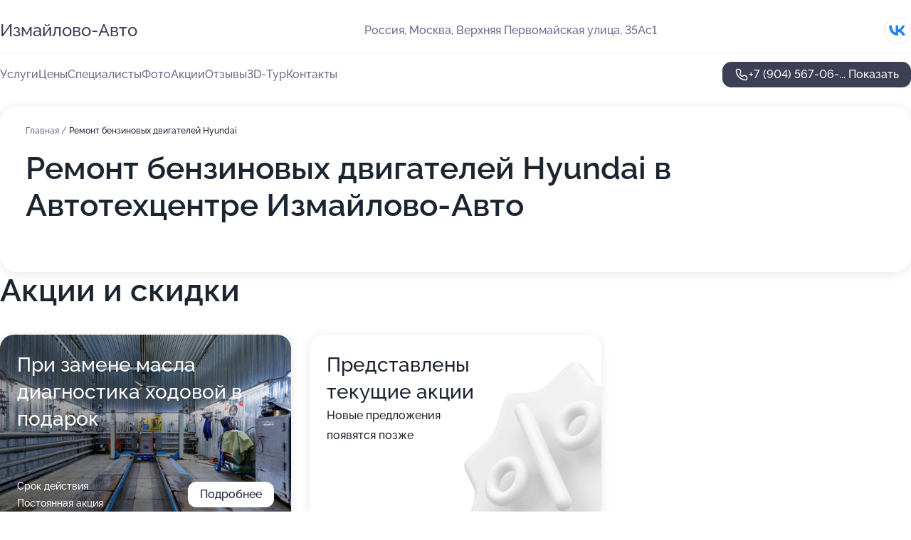

--- FILE ---
content_type: text/html; charset=utf-8
request_url: https://izmajlovo-avto.ru/service/remont_benzinovyh_dvigatelej-hyundai/
body_size: 30691
content:
<!DOCTYPE html>
<html lang="ru">
<head>
	<meta http-equiv="Content-Type" content="text/html; charset=utf-8">
	<meta name="viewport" content="width=device-width,maximum-scale=1,initial-scale=1,user-scalable=0">
	<meta name="format-detection" content="telephone=no">
	<meta name="theme-color" content="#3D3F55">
	<meta name="description" content="Информация о&#160;Автотехцентре Измайлово-Авто на&#160;Верхней Первомайской улице">
	<link rel="icon" type="image/png" href="/favicon.png">

	<title>Автотехцентр Измайлово-Авто на&#160;Верхней Первомайской улице (на&#160;метро Первомайская)</title>

	<link nonce="T1UgGYvekO0bL7MHyh4fpGAl" href="//izmajlovo-avto.ru/build/lego2/lego2.css?v=Evk5cQF3AgE" rel="stylesheet" >

		<script type="application/ld+json">{"@context":"http:\/\/schema.org","@type":"AutomotiveBusiness","name":"\u0410\u0432\u0442\u043e\u0442\u0435\u0445\u0446\u0435\u043d\u0442\u0440 \u0418\u0437\u043c\u0430\u0439\u043b\u043e\u0432\u043e-\u0410\u0432\u0442\u043e","address":{"@type":"PostalAddress","streetAddress":"\u0412\u0435\u0440\u0445\u043d\u044f\u044f \u041f\u0435\u0440\u0432\u043e\u043c\u0430\u0439\u0441\u043a\u0430\u044f \u0443\u043b\u0438\u0446\u0430, 35\u0410\u04411","addressLocality":"\u041c\u043e\u0441\u043a\u0432\u0430"},"url":"https:\/\/izmajlovo-avto.ru\/","contactPoint":{"@type":"ContactPoint","telephone":"+7\u00a0(904)\u00a0567-06-65","contactType":"customer service","areaServed":"RU","availableLanguage":"Russian"},"sameAs":["https:\/\/vk.com\/izmaylovoavto"],"image":"https:\/\/p1.zoon.ru\/preview\/Oa1aOStI7uvqbSX4q3QhuQ\/2400x1500x75\/1\/c\/d\/original_51243a62a0f3029c4700002a_593a59fb6fc85.jpg","aggregateRating":{"@type":"AggregateRating","ratingValue":4.8,"worstRating":1,"bestRating":5,"reviewCount":813}}</script>
		<script nonce="T1UgGYvekO0bL7MHyh4fpGAl">
		window.js_base = '/js.php';
	</script>

	</head>
<body >
	 <header id="header" class="header" data-organization-id="51243a62a0f3029c47000029">
	<div class="wrapper">
		<div class="header-container" data-uitest="lego-header-block">
			<div class="header-menu-activator" data-target="header-menu-activator">
				<span class="header-menu-activator__icon"></span>
			</div>

			<div class="header-title">
				<a href="/">					Измайлово-Авто
				</a>			</div>
			<div class="header-address text-3 text-secondary">Россия, Москва, Верхняя Первомайская улица, 35Ас1</div>

						<div class="header-socials flex gap-8 icon icon--36" data-target="header-socials">
									<!--noindex-->
					<a href="https://vk.com/izmaylovoavto" data-category="vk_group" rel="nofollow" target="_blank">
						<svg class="svg-icons-vk_group" ><use xlink:href="/build/lego2/icons.svg?v=gLR-a-yDsvM#vk_group"></use></svg>
					</a>
					<!--/noindex-->
							</div>
					</div>

		<nav class="nav" data-target="header-nav" data-uitest="lego-navigation-block">
			<ul>
									<li data-target="header-services">
						<svg class="svg-icons-services" ><use xlink:href="/build/lego2/icons.svg?v=gLR-a-yDsvM#services"></use></svg>
						<a data-target="header-nav-link" href="https://izmajlovo-avto.ru/services/" data-za="{&quot;ev_label&quot;:&quot;all_service&quot;}">Услуги</a>
					</li>
									<li data-target="header-prices">
						<svg class="svg-icons-prices" ><use xlink:href="/build/lego2/icons.svg?v=gLR-a-yDsvM#prices"></use></svg>
						<a data-target="header-nav-link" href="https://izmajlovo-avto.ru/price/" data-za="{&quot;ev_label&quot;:&quot;price&quot;}">Цены</a>
					</li>
									<li data-target="header-specialists">
						<svg class="svg-icons-specialists" ><use xlink:href="/build/lego2/icons.svg?v=gLR-a-yDsvM#specialists"></use></svg>
						<a data-target="header-nav-link" href="https://izmajlovo-avto.ru/#specialists" data-za="{&quot;ev_label&quot;:&quot;org_prof&quot;}">Специалисты</a>
					</li>
									<li data-target="header-photo">
						<svg class="svg-icons-photo" ><use xlink:href="/build/lego2/icons.svg?v=gLR-a-yDsvM#photo"></use></svg>
						<a data-target="header-nav-link" href="https://izmajlovo-avto.ru/#photos" data-za="{&quot;ev_label&quot;:&quot;photos&quot;}">Фото</a>
					</li>
									<li data-target="header-offers">
						<svg class="svg-icons-offers" ><use xlink:href="/build/lego2/icons.svg?v=gLR-a-yDsvM#offers"></use></svg>
						<a data-target="header-nav-link" href="https://izmajlovo-avto.ru/#offers" data-za="{&quot;ev_label&quot;:&quot;offer&quot;}">Акции</a>
					</li>
									<li data-target="header-reviews">
						<svg class="svg-icons-reviews" ><use xlink:href="/build/lego2/icons.svg?v=gLR-a-yDsvM#reviews"></use></svg>
						<a data-target="header-nav-link" href="https://izmajlovo-avto.ru/#reviews" data-za="{&quot;ev_label&quot;:&quot;reviews&quot;}">Отзывы</a>
					</li>
									<li data-target="header-tour3d">
						<svg class="svg-icons-tour3d" ><use xlink:href="/build/lego2/icons.svg?v=gLR-a-yDsvM#tour3d"></use></svg>
						<a data-target="header-nav-link" href="https://izmajlovo-avto.ru/#tour3d" data-za="{&quot;ev_label&quot;:&quot;tour3d&quot;}">3D-Тур</a>
					</li>
									<li data-target="header-contacts">
						<svg class="svg-icons-contacts" ><use xlink:href="/build/lego2/icons.svg?v=gLR-a-yDsvM#contacts"></use></svg>
						<a data-target="header-nav-link" href="https://izmajlovo-avto.ru/#contacts" data-za="{&quot;ev_label&quot;:&quot;contacts&quot;}">Контакты</a>
					</li>
							</ul>

			<div class="header-controls">
				<div class="header-controls__wrapper">
					<a
	href="tel:+79045670665"
	class="phone-button button button--primary button--36 icon--20"
	data-phone="+7 (904) 567-06-65"
	data-za="{&quot;ev_sourceType&quot;:&quot;&quot;,&quot;ev_sourceId&quot;:&quot;51243a62a0f3029c47000029.bb74&quot;,&quot;object_type&quot;:&quot;organization&quot;,&quot;object_id&quot;:&quot;51243a62a0f3029c47000029.bb74&quot;,&quot;ev_label&quot;:&quot;premium&quot;,&quot;ev_category&quot;:&quot;phone_o_l&quot;}">
	<svg class="svg-icons-phone" ><use xlink:href="/build/lego2/icons.svg?v=gLR-a-yDsvM#phone"></use></svg>
			<div data-target="show-phone-number">
			+7 (904) 567-06-...
			<span data-target="phone-button-show">Показать</span>
		</div>
	</a>


									</div>

							</div>

			<div class="header-nav-address">
									<div class="header-block flex gap-12 icon icon--36" data-target="header-socials">
													<!--noindex-->
							<a href="https://vk.com/izmaylovoavto" data-category="vk_group" rel="nofollow" target="_blank">
								<svg class="svg-icons-vk_group" ><use xlink:href="/build/lego2/icons.svg?v=gLR-a-yDsvM#vk_group"></use></svg>
							</a>
							<!--/noindex-->
											</div>
				
				<div class="header-block text-3 text-center text-secondary">Россия, Москва, Верхняя Первомайская улица, 35Ас1</div>
			</div>
		</nav>
	</div>
</header>
<div class="header-placeholder"></div>

<div class="contacts-panel" id="contacts-panel">
	

	<div class="contacts-panel-wrapper">
								<a href="tel:+79045670665" class="contacts-panel-icon" data-phone="+7 (904) 567-06-65" data-za="{&quot;ev_sourceType&quot;:&quot;nav_panel&quot;,&quot;ev_sourceId&quot;:&quot;51243a62a0f3029c47000029.bb74&quot;,&quot;object_type&quot;:&quot;organization&quot;,&quot;object_id&quot;:&quot;51243a62a0f3029c47000029.bb74&quot;,&quot;ev_label&quot;:&quot;premium&quot;,&quot;ev_category&quot;:&quot;phone_o_l&quot;}">
				<svg class="svg-icons-phone_filled" ><use xlink:href="/build/lego2/icons.svg?v=gLR-a-yDsvM#phone_filled"></use></svg>
			</a>
						</div>
</div>

<script nonce="T1UgGYvekO0bL7MHyh4fpGAl" type="module">
	import { initContactsPanel } from '//izmajlovo-avto.ru/build/lego2/lego2.js?v=aBQmwV5uQB0';

	initContactsPanel(document.getElementById('contacts-panel'));
</script>


<script nonce="T1UgGYvekO0bL7MHyh4fpGAl" type="module">
	import { initHeader } from '//izmajlovo-avto.ru/build/lego2/lego2.js?v=aBQmwV5uQB0';

	initHeader(document.getElementById('header'));
</script>
 	<main class="main-container">
		<div class="wrapper section-wrapper">
			<div class="service-description__wrapper">
	<section class="service-description section-block">
		<div class="page-breadcrumbs">
			<div class="breadcrumbs">
			<span>
							<a href="https://izmajlovo-avto.ru/">
					Главная
				</a>
						/		</span>
			<span class="active">
							Ремонт бензиновых двигателей Hyundai
								</span>
	</div>

		</div>
					<script nonce="T1UgGYvekO0bL7MHyh4fpGAl" type="application/ld+json">{"@context":"http:\/\/schema.org","@type":"BreadcrumbList","itemListElement":[{"@type":"ListItem","position":1,"item":{"name":"\u0413\u043b\u0430\u0432\u043d\u0430\u044f","@id":"https:\/\/izmajlovo-avto.ru\/"}}]}</script>
		
		<div class="service-description-title">
			<h1 class="page-title">Ремонт бензиновых двигателей Hyundai в Автотехцентре Измайлово-Авто</h1>
			<div class="service-description-title__price">
							</div>
		</div>

		<div class="service-description__text collapse collapse--text-3">
			<div class="collapse__overflow">
				<div class="collapse__text"><p> </p></div>
			</div>
		</div>
	</section>

	</div>
<section class="offers" id="offers" data-uitest="lego-offers-block">
	<div class="section-block__title flex flex--sb">
		<h2 class="text-h2">
			Акции и скидки
		</h2>

		<div class="slider__navigation" data-target="slider-navigation">
			<button class="slider__control prev" data-target="slider-prev">
				<svg class="svg-icons-arrow" ><use xlink:href="/build/lego2/icons.svg?v=gLR-a-yDsvM#arrow"></use></svg>
			</button>
			<button class="slider__control next" data-target="slider-next">
				<svg class="svg-icons-arrow" ><use xlink:href="/build/lego2/icons.svg?v=gLR-a-yDsvM#arrow"></use></svg>
			</button>
		</div>
	</div>

	<div class="offers__list" data-target="slider-container">
		<div class="offers__slider swiper-wrapper">
							<div data-offer-id="67977c995548f3c6a60f016e" data-sid="67977c995548f3c6a60f016e.1fc9" class="offers-item swiper-slide text-white">
					<img
						class="offers-item__image"
						src="https://p0.zoon.ru/5/8/51243a62a0f3029c4700002a_593a59db74efd.jpg"
						loading="lazy"
						alt="">
					<div class="offers-item__container">
						<div class="text-5">При замене масла диагностика ходовой в подарок</div>
						<div class="offers-item__bottom">
							<div>
								<div>
									Срок действия
								</div>
								<div>Постоянная акция</div>
							</div>
							<button class="button offers-item__button button--36">Подробнее</button>
						</div>
					</div>
				</div>
													<div class="offers-item offers-item-placeholder swiper-slide">
					<div class="offers-item__container">
						<div class="offers-item-placeholder__title text-5">Представлены текущие акции</div>
						<div class="offers-item-placeholder__text text-3">Новые предложения появятся позже</div>
					</div>
				</div>
					</div>

		<div class="slider__pagination" data-target="slider-pagination"></div>
	</div>
</section>
<script nonce="T1UgGYvekO0bL7MHyh4fpGAl" type="module">
	import { initOffers } from '//izmajlovo-avto.ru/build/lego2/lego2.js?v=aBQmwV5uQB0';

	const node = document.getElementById('offers');

	initOffers(node, { organizationId: '51243a62a0f3029c47000029' });
</script>
<section class="photo-section" id="photos" data-uitest="lego-gallery-block">
	<div class="section-block__title flex flex--sb">
		<h2 class="text-h2">Фотогалерея</h2>

					<div class="slider__navigation" data-target="slider-navigation">
				<button class="slider__control prev" data-target="slider-prev">
					<svg class="svg-icons-arrow" ><use xlink:href="/build/lego2/icons.svg?v=gLR-a-yDsvM#arrow"></use></svg>
				</button>
				<button class="slider__control next" data-target="slider-next">
					<svg class="svg-icons-arrow" ><use xlink:href="/build/lego2/icons.svg?v=gLR-a-yDsvM#arrow"></use></svg>
				</button>
			</div>
			</div>

	<div class="section-block__slider" data-target="slider-container" data-total="90" data-owner-type="organization" data-owner-id="51243a62a0f3029c47000029">
		<div class="photo-section__slider swiper-wrapper">
						<div class="photo-section__slide swiper-slide" data-id="593a59fb0364453e537e2429" data-target="photo-slide-item" data-index="0">
				<img src="https://p1.zoon.ru/preview/3oM-jQj4JzBXEhlQGI5l_w/1200x800x85/1/c/d/original_51243a62a0f3029c4700002a_593a59fb6fc85.jpg" loading="lazy" alt="">
			</div>
						<div class="photo-section__slide swiper-slide" data-id="593a58970364453c041148f3" data-target="photo-slide-item" data-index="1">
				<img src="https://p1.zoon.ru/preview/8376z89DdiyLIVQEmluSpQ/1200x800x85/1/3/6/original_51243a62a0f3029c4700002a_593a5896edd3b.jpg" loading="lazy" alt="">
			</div>
						<div class="photo-section__slide swiper-slide" data-id="593a5a3a0364453eb71b6999" data-target="photo-slide-item" data-index="2">
				<img src="https://p2.zoon.ru/preview/dJlOBCqb2bTYYG0JtBIvrQ/1200x800x85/1/d/1/original_51243a62a0f3029c4700002a_593a5a3a63d4e.jpg" loading="lazy" alt="">
			</div>
						<div class="photo-section__slide swiper-slide" data-id="593a59240364453d627e3708" data-target="photo-slide-item" data-index="3">
				<img src="https://p1.zoon.ru/preview/KlWMSuG6SZOWIlRnjycI5A/1200x800x85/1/0/e/original_51243a62a0f3029c4700002a_593a59240d3d6.jpg" loading="lazy" alt="">
			</div>
						<div class="photo-section__slide swiper-slide" data-id="593a5a2a0364453eb81b806b" data-target="photo-slide-item" data-index="4">
				<img src="https://p0.zoon.ru/preview/TqHRxcMkC_rwSfzP9C37EA/1200x800x85/1/b/5/original_51243a62a0f3029c4700002a_593a5a29d3634.jpg" loading="lazy" alt="">
			</div>
						<div class="photo-section__slide swiper-slide" data-id="593a5a550364453e537e2431" data-target="photo-slide-item" data-index="5">
				<img src="https://p1.zoon.ru/preview/7CcmEsVSftUX7H5c2NzzpA/1200x800x85/1/3/7/original_51243a62a0f3029c4700002a_593a5a55283a9.jpg" loading="lazy" alt="">
			</div>
						<div class="photo-section__slide swiper-slide" data-id="593a5a500364453ea70b3c99" data-target="photo-slide-item" data-index="6">
				<img src="https://p1.zoon.ru/preview/5PTmYfpptDgopogX9YctRw/1200x800x85/1/d/1/original_51243a62a0f3029c4700002a_593a5a4fbc758.jpg" loading="lazy" alt="">
			</div>
						<div class="photo-section__slide swiper-slide" data-id="593a5a490364453e5232c187" data-target="photo-slide-item" data-index="7">
				<img src="https://p2.zoon.ru/preview/UNhWev_Id0VD9nJniilHCg/1200x800x85/1/7/7/original_51243a62a0f3029c4700002a_593a5a48a6c6e.jpg" loading="lazy" alt="">
			</div>
						<div class="photo-section__slide swiper-slide" data-id="593a5a450364453eb81b806d" data-target="photo-slide-item" data-index="8">
				<img src="https://p1.zoon.ru/preview/d0Ku2SXzcST1JCfK6_n6Qw/1200x800x85/1/a/0/original_51243a62a0f3029c4700002a_593a5a44ddff5.jpg" loading="lazy" alt="">
			</div>
						<div class="photo-section__slide swiper-slide" data-id="593a5a3e0364453e5232c185" data-target="photo-slide-item" data-index="9">
				<img src="https://p2.zoon.ru/preview/uDCxEzrQ2LnEp-wTDN03cw/1200x800x85/1/c/0/original_51243a62a0f3029c4700002a_593a5a3e62a80.jpg" loading="lazy" alt="">
			</div>
						<div class="photo-section__slide swiper-slide" data-id="593a5a380364453e990d3d0b" data-target="photo-slide-item" data-index="10">
				<img src="https://p0.zoon.ru/preview/QblFNFexmw0t98Rt9yPP_w/1200x800x85/1/4/5/original_51243a62a0f3029c4700002a_593a5a381a899.jpg" loading="lazy" alt="">
			</div>
						<div class="photo-section__slide swiper-slide" data-id="593a5a4a0364453ee95579ca" data-target="photo-slide-item" data-index="11">
				<img src="https://p0.zoon.ru/preview/tQdsQA7ypJJkVrSLywnYiw/1200x800x85/1/0/2/original_51243a62a0f3029c4700002a_593a5a4a01cd4.jpg" loading="lazy" alt="">
			</div>
						<div class="photo-section__slide swiper-slide" data-id="593a5a2b0364453e990d3d09" data-target="photo-slide-item" data-index="12">
				<img src="https://p0.zoon.ru/preview/9NfYXLrCE5F-BkgmWVvOow/1200x800x85/1/a/9/original_51243a62a0f3029c4700002a_593a5a2b674d6.jpg" loading="lazy" alt="">
			</div>
						<div class="photo-section__slide swiper-slide" data-id="593a5a2a0364453ee95579c8" data-target="photo-slide-item" data-index="13">
				<img src="https://p1.zoon.ru/preview/61-_ZK7vJ7GHnu3uoRUokQ/1200x800x85/1/c/d/original_51243a62a0f3029c4700002a_593a5a2a01321.jpg" loading="lazy" alt="">
			</div>
						<div class="photo-section__slide swiper-slide" data-id="593a5a0e0364453e537e242c" data-target="photo-slide-item" data-index="14">
				<img src="https://p0.zoon.ru/preview/aUU_PulezVMCKjn-t8qtwQ/1200x800x85/1/6/7/original_51243a62a0f3029c4700002a_593a5a0e55b48.jpg" loading="lazy" alt="">
			</div>
						<div class="photo-section__slide swiper-slide" data-id="593a5a0e0364453e38767e6c" data-target="photo-slide-item" data-index="15">
				<img src="https://p0.zoon.ru/preview/_FmXNbiEMDeMa7D67wtUIA/1200x800x85/1/7/c/original_51243a62a0f3029c4700002a_593a5a0db39c5.jpg" loading="lazy" alt="">
			</div>
						<div class="photo-section__slide swiper-slide" data-id="593a5a0a0364453eb504e3d6" data-target="photo-slide-item" data-index="16">
				<img src="https://p1.zoon.ru/preview/e9XLcVKC5AhQsDQTEzF9Nw/1200x800x85/1/6/9/original_51243a62a0f3029c4700002a_593a5a09f274d.jpg" loading="lazy" alt="">
			</div>
						<div class="photo-section__slide swiper-slide" data-id="593a59f90364453ea8375402" data-target="photo-slide-item" data-index="17">
				<img src="https://p2.zoon.ru/preview/ytY35G9N9nCbR7wxA4JIWg/1200x800x85/1/f/3/original_51243a62a0f3029c4700002a_593a59f9175a7.jpg" loading="lazy" alt="">
			</div>
						<div class="photo-section__slide swiper-slide" data-id="593a59fb0364453eb71b6997" data-target="photo-slide-item" data-index="18">
				<img src="https://p2.zoon.ru/preview/ho_4t9aJjtltQhFeRELB7w/1200x800x85/1/0/d/original_51243a62a0f3029c4700002a_593a59fab5f8d.jpg" loading="lazy" alt="">
			</div>
						<div class="photo-section__slide swiper-slide" data-id="593a59e90364453e8b4b54d3" data-target="photo-slide-item" data-index="19">
				<img src="https://p1.zoon.ru/preview/7XPr1mtJ_8mn9dSwxviNyA/1200x800x85/1/d/a/original_51243a62a0f3029c4700002a_593a59e8bcfc6.jpg" loading="lazy" alt="">
			</div>
						<div class="photo-section__slide swiper-slide" data-id="593a59e50364453e0f2d3d8a" data-target="photo-slide-item" data-index="20">
				<img src="https://p2.zoon.ru/preview/_twm3NjXmk8s8GTv0jrKRw/1200x800x85/1/6/c/original_51243a62a0f3029c4700002a_593a59e579564.jpg" loading="lazy" alt="">
			</div>
						<div class="photo-section__slide swiper-slide" data-id="593a59e50364453ea5040d86" data-target="photo-slide-item" data-index="21">
				<img src="https://p1.zoon.ru/preview/TPRLiEWmSKsFPjNhuuyf_Q/1200x800x85/1/9/6/original_51243a62a0f3029c4700002a_593a59e4cdc32.jpg" loading="lazy" alt="">
			</div>
						<div class="photo-section__slide swiper-slide" data-id="593a59db0364453e897fe416" data-target="photo-slide-item" data-index="22">
				<img src="https://p0.zoon.ru/preview/DaDHKmjpo5LReqln8iZ_kw/1200x800x85/1/5/8/original_51243a62a0f3029c4700002a_593a59db74efd.jpg" loading="lazy" alt="">
			</div>
						<div class="photo-section__slide swiper-slide" data-id="593a59d40364453e2a176b3a" data-target="photo-slide-item" data-index="23">
				<img src="https://p2.zoon.ru/preview/oDmApbkI5TyjM5jeRauZwg/1200x800x85/1/d/8/original_51243a62a0f3029c4700002a_593a59d43d1ae.jpg" loading="lazy" alt="">
			</div>
						<div class="photo-section__slide swiper-slide" data-id="593a59cd0364453ea70b3c92" data-target="photo-slide-item" data-index="24">
				<img src="https://p0.zoon.ru/preview/DSctQDEvTekxMAonoe7CGA/1200x800x85/1/f/b/original_51243a62a0f3029c4700002a_593a59cccf061.jpg" loading="lazy" alt="">
			</div>
						<div class="photo-section__slide swiper-slide" data-id="593a59c70364453e990d3d02" data-target="photo-slide-item" data-index="25">
				<img src="https://p2.zoon.ru/preview/W54gukx8GD8gfZgNISPsZQ/1200x800x85/1/6/d/original_51243a62a0f3029c4700002a_593a59c7898aa.jpg" loading="lazy" alt="">
			</div>
						<div class="photo-section__slide swiper-slide" data-id="593a59b40364453d9c7b7328" data-target="photo-slide-item" data-index="26">
				<img src="https://p1.zoon.ru/preview/XFlNtAHBdD7JOZgUKyTTrA/1200x800x85/1/5/2/original_51243a62a0f3029c4700002a_593a59b415475.jpg" loading="lazy" alt="">
			</div>
						<div class="photo-section__slide swiper-slide" data-id="593a59b40364453e036945c6" data-target="photo-slide-item" data-index="27">
				<img src="https://p0.zoon.ru/preview/8uBTcZKtwgRdOMHlsaayew/1200x800x85/1/3/6/original_51243a62a0f3029c4700002a_593a59b3e3774.jpg" loading="lazy" alt="">
			</div>
						<div class="photo-section__slide swiper-slide" data-id="593a59a10364453d542b0126" data-target="photo-slide-item" data-index="28">
				<img src="https://p1.zoon.ru/preview/a98V_YkVa-OC_Tz2ebgv1g/1200x800x85/1/7/7/original_51243a62a0f3029c4700002a_593a59a0cae66.jpg" loading="lazy" alt="">
			</div>
						<div class="photo-section__slide swiper-slide" data-id="593a599f0364453e2b11aa62" data-target="photo-slide-item" data-index="29">
				<img src="https://p1.zoon.ru/preview/q7OdcGKGbPUWK5eIA5ZnTA/1200x800x85/1/0/a/original_51243a62a0f3029c4700002a_593a599f75756.jpg" loading="lazy" alt="">
			</div>
						<div class="photo-section__slide swiper-slide" data-id="593a599a0364453e537e2422" data-target="photo-slide-item" data-index="30">
				<img src="https://p2.zoon.ru/preview/CCcsAyDtHeMUl4Izkjn6aQ/1200x800x85/1/5/f/original_51243a62a0f3029c4700002a_593a599a609ef.jpg" loading="lazy" alt="">
			</div>
						<div class="photo-section__slide swiper-slide" data-id="593a59930364453d8f58835a" data-target="photo-slide-item" data-index="31">
				<img src="https://p1.zoon.ru/preview/awxCvUxvXayYk90eLmovgQ/1200x800x85/1/7/c/original_51243a62a0f3029c4700002a_593a59928dafa.jpg" loading="lazy" alt="">
			</div>
						<div class="photo-section__slide swiper-slide" data-id="593a59920364453d720e8cd9" data-target="photo-slide-item" data-index="32">
				<img src="https://p0.zoon.ru/preview/Fj9LQRSPDTlPHXh2Q-75lg/1200x800x85/1/2/9/original_51243a62a0f3029c4700002a_593a5991945e1.jpg" loading="lazy" alt="">
			</div>
						<div class="photo-section__slide swiper-slide" data-id="593a59630364453d1d3226be" data-target="photo-slide-item" data-index="33">
				<img src="https://p0.zoon.ru/preview/-ARgcbIcUBdcC4syGpKy4g/1200x800x85/1/4/a/original_51243a62a0f3029c4700002a_593a5962ce7fa.jpg" loading="lazy" alt="">
			</div>
						<div class="photo-section__slide swiper-slide" data-id="593a598f0364453d634fea99" data-target="photo-slide-item" data-index="34">
				<img src="https://p1.zoon.ru/preview/3NO3v1RTsBrkMGck5p-9Kw/1200x800x85/1/a/c/original_51243a62a0f3029c4700002a_593a598f59bda.jpg" loading="lazy" alt="">
			</div>
						<div class="photo-section__slide swiper-slide" data-id="593a59800364453d1d3226c3" data-target="photo-slide-item" data-index="35">
				<img src="https://p1.zoon.ru/preview/PgFmrFHF9_s99f3lJdyOMw/1200x800x85/1/f/6/original_51243a62a0f3029c4700002a_593a59802cd26.jpg" loading="lazy" alt="">
			</div>
						<div class="photo-section__slide swiper-slide" data-id="593a595c0364453d5675302c" data-target="photo-slide-item" data-index="36">
				<img src="https://p2.zoon.ru/preview/-4ZI5dGbKAEtoErsuyspWA/1200x800x85/1/d/0/original_51243a62a0f3029c4700002a_593a595c3106d.jpg" loading="lazy" alt="">
			</div>
						<div class="photo-section__slide swiper-slide" data-id="593a59680364453d9b608239" data-target="photo-slide-item" data-index="37">
				<img src="https://p1.zoon.ru/preview/nU1pFZmguFBrsXWUiIkhpQ/1200x800x85/1/3/e/original_51243a62a0f3029c4700002a_593a596818851.jpg" loading="lazy" alt="">
			</div>
						<div class="photo-section__slide swiper-slide" data-id="593a59630364453d8f588357" data-target="photo-slide-item" data-index="38">
				<img src="https://p2.zoon.ru/preview/JSXDuztL1FJ7iZOHtj4Cjg/1200x800x85/1/f/a/original_51243a62a0f3029c4700002a_593a5962bfeb3.jpg" loading="lazy" alt="">
			</div>
						<div class="photo-section__slide swiper-slide" data-id="593a59560364453d030f9dd8" data-target="photo-slide-item" data-index="39">
				<img src="https://p0.zoon.ru/preview/-B7N9PHitcJbP4hYZgVPFg/1200x800x85/1/2/a/original_51243a62a0f3029c4700002a_593a59554b875.jpg" loading="lazy" alt="">
			</div>
						<div class="photo-section__slide swiper-slide" data-id="593a59560364453d542b011e" data-target="photo-slide-item" data-index="40">
				<img src="https://p2.zoon.ru/preview/ang0AS_pEx8cCBNDA0NZmQ/1200x800x85/1/7/5/original_51243a62a0f3029c4700002a_593a59567f9f5.jpg" loading="lazy" alt="">
			</div>
						<div class="photo-section__slide swiper-slide" data-id="593a594f0364453d9b608236" data-target="photo-slide-item" data-index="41">
				<img src="https://p0.zoon.ru/preview/qEo-JaxiT5jcTKG4yY483g/1200x800x85/1/f/8/original_51243a62a0f3029c4700002a_593a594f56dce.jpg" loading="lazy" alt="">
			</div>
						<div class="photo-section__slide swiper-slide" data-id="593a594d0364453d542b011c" data-target="photo-slide-item" data-index="42">
				<img src="https://p0.zoon.ru/preview/H6HQQOK-iyb7V4p7l2w8Eg/1200x800x85/1/7/3/original_51243a62a0f3029c4700002a_593a594d01862.jpg" loading="lazy" alt="">
			</div>
						<div class="photo-section__slide swiper-slide" data-id="593a594b0364453d812d1054" data-target="photo-slide-item" data-index="43">
				<img src="https://p1.zoon.ru/preview/2VVe7SBRJnMcJuxcSs1LyA/1200x800x85/1/a/c/original_51243a62a0f3029c4700002a_593a594ac4bd1.jpg" loading="lazy" alt="">
			</div>
						<div class="photo-section__slide swiper-slide" data-id="593a59440364453d511049b9" data-target="photo-slide-item" data-index="44">
				<img src="https://p1.zoon.ru/preview/M_EElMdX3CBWig7wco2DSw/1200x800x85/1/7/f/original_51243a62a0f3029c4700002a_593a5944434cd.jpg" loading="lazy" alt="">
			</div>
						<div class="photo-section__slide swiper-slide" data-id="593a593a0364453d1f60ced6" data-target="photo-slide-item" data-index="45">
				<img src="https://p0.zoon.ru/preview/9NIHJl9QaQoT5EvnUYZJOQ/1200x800x85/1/4/e/original_51243a62a0f3029c4700002a_593a5939d8ec6.jpg" loading="lazy" alt="">
			</div>
						<div class="photo-section__slide swiper-slide" data-id="593a59390364453d2032eea9" data-target="photo-slide-item" data-index="46">
				<img src="https://p1.zoon.ru/preview/J6h1PRMW2IC61W3H24wV3g/1200x800x85/1/d/e/original_51243a62a0f3029c4700002a_593a5938c5448.jpg" loading="lazy" alt="">
			</div>
						<div class="photo-section__slide swiper-slide" data-id="593a59390364453d030f9dd5" data-target="photo-slide-item" data-index="47">
				<img src="https://p1.zoon.ru/preview/aszik-wCVt69XYe93o5obw/1200x800x85/1/c/1/original_51243a62a0f3029c4700002a_593a5938b7c06.jpg" loading="lazy" alt="">
			</div>
						<div class="photo-section__slide swiper-slide" data-id="593a592a0364453cf357afe5" data-target="photo-slide-item" data-index="48">
				<img src="https://p2.zoon.ru/preview/ZH7cy2CJQyDXrsqS4aXlWw/1200x800x85/1/d/1/original_51243a62a0f3029c4700002a_593a592a1511a.jpg" loading="lazy" alt="">
			</div>
						<div class="photo-section__slide swiper-slide" data-id="593a59160364453d1e41dd36" data-target="photo-slide-item" data-index="49">
				<img src="https://p1.zoon.ru/preview/j9Cyu6-RWcmyl72nBT4Eew/1200x800x85/1/9/4/original_51243a62a0f3029c4700002a_593a59167c0fc.jpg" loading="lazy" alt="">
			</div>
						<div class="photo-section__slide swiper-slide" data-id="593a590e0364453d627e3702" data-target="photo-slide-item" data-index="50">
				<img src="https://p2.zoon.ru/preview/Z6qBo3f4IJQyPEyhBC_tqQ/1200x800x85/1/d/a/original_51243a62a0f3029c4700002a_593a590e2fcd2.jpg" loading="lazy" alt="">
			</div>
						<div class="photo-section__slide swiper-slide" data-id="593a59070364453d041803f3" data-target="photo-slide-item" data-index="51">
				<img src="https://p0.zoon.ru/preview/pnESZI3PVehhp_e_-7N_Sg/1200x800x85/1/5/7/original_51243a62a0f3029c4700002a_593a590699b99.jpg" loading="lazy" alt="">
			</div>
						<div class="photo-section__slide swiper-slide" data-id="593a58f40364453d1d3226b7" data-target="photo-slide-item" data-index="52">
				<img src="https://p0.zoon.ru/preview/fOO3zjoQLchcvtNkkp225g/1200x800x85/1/c/2/original_51243a62a0f3029c4700002a_593a58f48daa7.jpg" loading="lazy" alt="">
			</div>
						<div class="photo-section__slide swiper-slide" data-id="593a58f30364453d542b0112" data-target="photo-slide-item" data-index="53">
				<img src="https://p2.zoon.ru/preview/zFBsPJCCNd9yyKdMeCuAIQ/1200x800x85/1/a/c/original_51243a62a0f3029c4700002a_593a58f2adb15.jpg" loading="lazy" alt="">
			</div>
						<div class="photo-section__slide swiper-slide" data-id="593a58e10364453c8f18d9fd" data-target="photo-slide-item" data-index="54">
				<img src="https://p0.zoon.ru/preview/86pq7hinGNhn1MHnDfCtUw/1200x800x85/1/b/e/original_51243a62a0f3029c4700002a_593a58e09e201.jpg" loading="lazy" alt="">
			</div>
						<div class="photo-section__slide swiper-slide" data-id="593a58d30364453cbf0668e9" data-target="photo-slide-item" data-index="55">
				<img src="https://p0.zoon.ru/preview/q3FYdNfcvRGZp6-aIWx4JA/1200x800x85/1/9/c/original_51243a62a0f3029c4700002a_593a58d31cef1.jpg" loading="lazy" alt="">
			</div>
						<div class="photo-section__slide swiper-slide" data-id="593a58d50364453d2032eea7" data-target="photo-slide-item" data-index="56">
				<img src="https://p0.zoon.ru/preview/hUYbg7OXRhBfZS7UyOLbJA/1200x800x85/1/8/5/original_51243a62a0f3029c4700002a_593a58d56b980.jpg" loading="lazy" alt="">
			</div>
						<div class="photo-section__slide swiper-slide" data-id="593a58c10364453d2032eea4" data-target="photo-slide-item" data-index="57">
				<img src="https://p2.zoon.ru/preview/hbl5747yFkpSHusk03POPQ/1200x800x85/1/0/e/original_51243a62a0f3029c4700002a_593a58c156e73.jpg" loading="lazy" alt="">
			</div>
						<div class="photo-section__slide swiper-slide" data-id="593a58ba0364453c9850ee46" data-target="photo-slide-item" data-index="58">
				<img src="https://p0.zoon.ru/preview/8Z6CxT_DW4e7QdRzcOPDSA/1200x800x85/1/3/2/original_51243a62a0f3029c4700002a_593a58ba8a2b0.jpg" loading="lazy" alt="">
			</div>
						<div class="photo-section__slide swiper-slide" data-id="593a58b40364453cda329543" data-target="photo-slide-item" data-index="59">
				<img src="https://p1.zoon.ru/preview/zwBHoav2oBphnXM75Esblw/1200x800x85/1/9/7/original_51243a62a0f3029c4700002a_593a58b3904fe.jpg" loading="lazy" alt="">
			</div>
						<div class="photo-section__slide swiper-slide" data-id="593a58aa0364453c774b5ee0" data-target="photo-slide-item" data-index="60">
				<img src="https://p2.zoon.ru/preview/ZOlyG_aBSRHrpVGGw0VqiA/1200x800x85/1/a/a/original_51243a62a0f3029c4700002a_593a58aa1e060.jpg" loading="lazy" alt="">
			</div>
						<div class="photo-section__slide swiper-slide" data-id="593a589b0364453c5300a57e" data-target="photo-slide-item" data-index="61">
				<img src="https://p2.zoon.ru/preview/aEH4eCGVXvHq7CShM6XEXA/1200x800x85/1/6/a/original_51243a62a0f3029c4700002a_593a589ade27d.jpg" loading="lazy" alt="">
			</div>
						<div class="photo-section__slide swiper-slide" data-id="593a58920364453c7928baa9" data-target="photo-slide-item" data-index="62">
				<img src="https://p1.zoon.ru/preview/cM0lAzECS-_ZlrQIV7qZCw/1200x800x85/1/d/f/original_51243a62a0f3029c4700002a_593a589194eef.jpg" loading="lazy" alt="">
			</div>
						<div class="photo-section__slide swiper-slide" data-id="593a587b0364453c99590094" data-target="photo-slide-item" data-index="63">
				<img src="https://p2.zoon.ru/preview/sjvMS_npqFpkfP5W9zPeng/1200x800x85/1/f/c/original_51243a62a0f3029c4700002a_593a587b3d31a.jpg" loading="lazy" alt="">
			</div>
						<div class="photo-section__slide swiper-slide" data-id="593a58720364453c364f8d86" data-target="photo-slide-item" data-index="64">
				<img src="https://p1.zoon.ru/preview/k5gLGA-wur5HFhTIi5jQng/1200x800x85/1/c/6/original_51243a62a0f3029c4700002a_593a5872002ba.jpg" loading="lazy" alt="">
			</div>
						<div class="photo-section__slide swiper-slide" data-id="593a586a0364453c8f18d9f3" data-target="photo-slide-item" data-index="65">
				<img src="https://p1.zoon.ru/preview/YClWM1j86CcrEco2gPI5ow/1200x800x85/1/0/f/original_51243a62a0f3029c4700002a_593a586a45db8.jpg" loading="lazy" alt="">
			</div>
						<div class="photo-section__slide swiper-slide" data-id="593a585e0364453c872f37cb" data-target="photo-slide-item" data-index="66">
				<img src="https://p2.zoon.ru/preview/7qcYP_t6yAKEOyvVhxBl2Q/1200x800x85/1/5/d/original_51243a62a0f3029c4700002a_593a585e4807f.jpg" loading="lazy" alt="">
			</div>
						<div class="photo-section__slide swiper-slide" data-id="593a584c0364453be2577f22" data-target="photo-slide-item" data-index="67">
				<img src="https://p0.zoon.ru/preview/CQIeIQRAD33NLUEXIh6WVw/1200x800x85/1/3/a/original_51243a62a0f3029c4700002a_593a584c11e7c.jpg" loading="lazy" alt="">
			</div>
						<div class="photo-section__slide swiper-slide" data-id="593a584b0364453c041148ee" data-target="photo-slide-item" data-index="68">
				<img src="https://p1.zoon.ru/preview/LKfinleeXH1eY4E52DtnhA/1200x800x85/1/a/d/original_51243a62a0f3029c4700002a_593a584ade6a4.jpg" loading="lazy" alt="">
			</div>
						<div class="photo-section__slide swiper-slide" data-id="593a58380364453bdd0f95d4" data-target="photo-slide-item" data-index="69">
				<img src="https://p0.zoon.ru/preview/cqDaspQSw6Ek1tdTyvIsaA/1200x800x85/1/3/8/original_51243a62a0f3029c4700002a_593a58381b832.jpg" loading="lazy" alt="">
			</div>
						<div class="photo-section__slide swiper-slide" data-id="593a58300364453bdb4e324c" data-target="photo-slide-item" data-index="70">
				<img src="https://p0.zoon.ru/preview/ZaZ1wBvgiCo1VRwt815OFg/1200x800x85/1/9/4/original_51243a62a0f3029c4700002a_593a582fa0b96.jpg" loading="lazy" alt="">
			</div>
						<div class="photo-section__slide swiper-slide" data-id="593a582f0364453bdd0f95d2" data-target="photo-slide-item" data-index="71">
				<img src="https://p1.zoon.ru/preview/f6FoG9PjBN5C1AXTMSc9bg/1200x800x85/1/c/1/original_51243a62a0f3029c4700002a_593a582f73a01.jpg" loading="lazy" alt="">
			</div>
						<div class="photo-section__slide swiper-slide" data-id="593a58190364453c1352aeda" data-target="photo-slide-item" data-index="72">
				<img src="https://p1.zoon.ru/preview/jsPZRuBwTaOJxQMQ0l6PkQ/1200x800x85/1/1/4/original_51243a62a0f3029c4700002a_593a581895505.jpg" loading="lazy" alt="">
			</div>
						<div class="photo-section__slide swiper-slide" data-id="593a58130364453be2577f1b" data-target="photo-slide-item" data-index="73">
				<img src="https://p1.zoon.ru/preview/bGFrH95kp5JpVRCXADBoTw/1200x800x85/1/0/a/original_51243a62a0f3029c4700002a_593a581369dd9.jpg" loading="lazy" alt="">
			</div>
						<div class="photo-section__slide swiper-slide" data-id="593a580f0364453bca3b2b46" data-target="photo-slide-item" data-index="74">
				<img src="https://p1.zoon.ru/preview/xyxqXlVMdLIWQSvAJrMe_w/1200x800x85/1/5/e/original_51243a62a0f3029c4700002a_593a580ee8d8b.jpg" loading="lazy" alt="">
			</div>
						<div class="photo-section__slide swiper-slide" data-id="593a57f90364453bdc0839f9" data-target="photo-slide-item" data-index="75">
				<img src="https://p2.zoon.ru/preview/397gAkkjWj_rF7X1ykG2uw/1200x800x85/1/c/5/original_51243a62a0f3029c4700002a_593a57f9603eb.jpg" loading="lazy" alt="">
			</div>
						<div class="photo-section__slide swiper-slide" data-id="593a57f90364453be2577f19" data-target="photo-slide-item" data-index="76">
				<img src="https://p0.zoon.ru/preview/Ub6scJNVQIK9pptS5l7gbg/1200x800x85/1/9/4/original_51243a62a0f3029c4700002a_593a57f8b2add.jpg" loading="lazy" alt="">
			</div>
						<div class="photo-section__slide swiper-slide" data-id="593a57f80364453c041148e5" data-target="photo-slide-item" data-index="77">
				<img src="https://p1.zoon.ru/preview/E8rIqEF4KFhONS4GfEoNAg/1200x800x85/1/6/2/original_51243a62a0f3029c4700002a_593a57f79676f.jpg" loading="lazy" alt="">
			</div>
						<div class="photo-section__slide swiper-slide" data-id="593a57e20364453bca3b2b3b" data-target="photo-slide-item" data-index="78">
				<img src="https://p2.zoon.ru/preview/EhzM7d7XTw5X98Eh9W99Vw/1200x800x85/1/d/2/original_51243a62a0f3029c4700002a_593a57e2324c7.jpg" loading="lazy" alt="">
			</div>
						<div class="photo-section__slide swiper-slide" data-id="593a57e20364453bdd0f95c8" data-target="photo-slide-item" data-index="79">
				<img src="https://p0.zoon.ru/preview/02NrG-73wZYVi7RqdYXDzA/1200x800x85/1/3/a/original_51243a62a0f3029c4700002a_593a57e2228e7.jpg" loading="lazy" alt="">
			</div>
						<div class="photo-section__slide swiper-slide" data-id="593a57e20364453c1352aed6" data-target="photo-slide-item" data-index="80">
				<img src="https://p0.zoon.ru/preview/7ukoBB0nPew2y7Yw4qenpA/1200x800x85/1/0/f/original_51243a62a0f3029c4700002a_593a57e130ba2.jpg" loading="lazy" alt="">
			</div>
						<div class="photo-section__slide swiper-slide" data-id="593a57c80364453bca3b2b39" data-target="photo-slide-item" data-index="81">
				<img src="https://p1.zoon.ru/preview/Qrr08tZLJ9WsngLp7HkA_Q/1200x800x85/1/0/4/original_51243a62a0f3029c4700002a_593a57c7deea7.jpg" loading="lazy" alt="">
			</div>
						<div class="photo-section__slide swiper-slide" data-id="593a57c70364453bce3dea36" data-target="photo-slide-item" data-index="82">
				<img src="https://p2.zoon.ru/preview/pIGym04IySYtcTQmRL1iZw/1200x800x85/1/0/9/original_51243a62a0f3029c4700002a_593a57c701fd5.jpg" loading="lazy" alt="">
			</div>
						<div class="photo-section__slide swiper-slide" data-id="593a57c70364453bbb7bb149" data-target="photo-slide-item" data-index="83">
				<img src="https://p2.zoon.ru/preview/E8n8PsOdsllGowL8-GTIKw/1200x800x85/1/d/4/original_51243a62a0f3029c4700002a_593a57c6aed4b.jpg" loading="lazy" alt="">
			</div>
						<div class="photo-section__slide swiper-slide" data-id="57e7a2a9e90050f0098b4d1e" data-target="photo-slide-item" data-index="84">
				<img src="https://p2.zoon.ru/preview/TsVNjZ8fk9GTih9KzqWLeA/1201x800x85/0/6/2/51243a62a0f3029c4700002a_57e7a2ab8caeb.jpg" loading="lazy" alt="">
			</div>
						<div class="photo-section__slide swiper-slide" data-id="51243cefa0f3024147000029" data-target="photo-slide-item" data-index="85">
				<img src="https://p2.zoon.ru/preview/CweN7vXwwPOLDAko4BMDKA/1201x800x85/0/b/0/51243a62a0f3029c4700002a_51243cef6d7f7.jpg" loading="lazy" alt="">
			</div>
						<div class="photo-section__slide swiper-slide" data-id="51243ceea0f3029c47000041" data-target="photo-slide-item" data-index="86">
				<img src="https://p2.zoon.ru/preview/KW2LViWmtN1wG606WTdHIA/1201x800x85/0/6/d/51243a62a0f3029c4700002a_51243ceed99ea.jpg" loading="lazy" alt="">
			</div>
						<div class="photo-section__slide swiper-slide" data-id="51243cefa0f302fd4700003b" data-target="photo-slide-item" data-index="87">
				<img src="https://p2.zoon.ru/preview/p6VyVOTw0ouqhofkLing9Q/1201x800x85/0/7/6/51243a62a0f3029c4700002a_51243cefe572f.jpg" loading="lazy" alt="">
			</div>
						<div class="photo-section__slide swiper-slide" data-id="51243d80a0f3029c47000048" data-target="photo-slide-item" data-index="88">
				<img src="https://p1.zoon.ru/preview/QdDGobRzu2CrEz16b1sUAA/1280x772x85/0/b/7/51243a62a0f3029c4700002a_51243d80a42f4.jpg" loading="lazy" alt="">
			</div>
						<div class="photo-section__slide swiper-slide" data-id="593a59b40364453e2a176b37" data-target="photo-slide-item" data-index="89">
				<img src="https://p0.zoon.ru/preview/wOQdrHsMhbxwDBaXu7de5A/1200x800x85/1/d/f/original_51243a62a0f3029c4700002a_593a59b3d71bc.jpg" loading="lazy" alt="">
			</div>
					</div>
	</div>

	<div class="slider__pagination" data-target="slider-pagination"></div>
</section>

<script nonce="T1UgGYvekO0bL7MHyh4fpGAl" type="module">
	import { initPhotos } from '//izmajlovo-avto.ru/build/lego2/lego2.js?v=aBQmwV5uQB0';

	const node = document.getElementById('photos');
	initPhotos(node);
</script>
<section class="reviews-section section-block" id="reviews" data-uitest="lego-reviews-block">
	<div class="section-block__title flex flex--sb">
		<h2 class="text-h2">
			Отзывы
		</h2>

				<div class="slider__navigation" data-target="slider-navigation">
			<button class="slider__control prev" data-target="slider-prev">
				<svg class="svg-icons-arrow" ><use xlink:href="/build/lego2/icons.svg?v=gLR-a-yDsvM#arrow"></use></svg>
			</button>
			<button class="slider__control next" data-target="slider-next">
				<svg class="svg-icons-arrow" ><use xlink:href="/build/lego2/icons.svg?v=gLR-a-yDsvM#arrow"></use></svg>
			</button>
		</div>
			</div>

	<div class="reviews-section__list" data-target="slider-container">
		<div class="reviews-section__slider swiper-wrapper" data-target="review-section-slides">
							<div
	class="reviews-section-item swiper-slide "
	data-id="69378ae2cbcb5d6a850ed0f4"
	data-owner-id="51243a62a0f3029c47000029"
	data-target="review">
	<div  class="flex flex--center-y gap-12">
		<div class="reviews-section-item__avatar">
										<svg class="svg-icons-user" ><use xlink:href="/build/lego2/icons.svg?v=gLR-a-yDsvM#user"></use></svg>
					</div>
		<div class="reviews-section-item__head">
			<div class="reviews-section-item__head-top flex flex--center-y gap-16">
				<div class="flex flex--center-y gap-8">
										<div class="stars stars--16" style="--rating: 5">
						<div class="stars__rating">
							<div class="stars stars--filled"></div>
						</div>
					</div>
					<div class="reviews-section-item__mark text-3">
						5,0
					</div>
				</div>
											</div>

			<div class="reviews-section-item__name text-3 fade">
				Дмитрий
			</div>
		</div>
	</div>
					<div class="reviews-section-item__descr collapse collapse--text-2 mt-8">
			<div class="collapse__overflow">
				<div class="collapse__text">
					Мастер Павел - грамотно всё объяснил по полкам. Приезжал за проверкой схода-развала, работу выполнили отлично.
				</div>
			</div>
		</div>
			<div class="reviews-section-item__date text-2 text-secondary mt-8">
		9 декабря 2025 Отзыв взят с сайта Zoon.ru
	</div>
</div>

							<div
	class="reviews-section-item swiper-slide "
	data-id="6937504bd05b996e96087e47"
	data-owner-id="51243a62a0f3029c47000029"
	data-target="review">
	<div  class="flex flex--center-y gap-12">
		<div class="reviews-section-item__avatar">
										<svg class="svg-icons-user" ><use xlink:href="/build/lego2/icons.svg?v=gLR-a-yDsvM#user"></use></svg>
					</div>
		<div class="reviews-section-item__head">
			<div class="reviews-section-item__head-top flex flex--center-y gap-16">
				<div class="flex flex--center-y gap-8">
										<div class="stars stars--16" style="--rating: 4">
						<div class="stars__rating">
							<div class="stars stars--filled"></div>
						</div>
					</div>
					<div class="reviews-section-item__mark text-3">
						4,0
					</div>
				</div>
											</div>

			<div class="reviews-section-item__name text-3 fade">
				Анонимный пользователь
			</div>
		</div>
	</div>
					<div class="reviews-section-item__descr collapse collapse--text-2 mt-8">
			<div class="collapse__overflow">
				<div class="collapse__text">
					Прихожу в автосервис уже давно, вероятно, с 2007 года, сотрудники всегда выполняли все необходимые работы. Последний раз была замена сцепления и тросиков сцепления - много работы сделали. Общение с мастером-приемщиком всегда продуктивное, всё устраивает. Качество услуг классное.
				</div>
			</div>
		</div>
			<div class="reviews-section-item__date text-2 text-secondary mt-8">
		9 декабря 2025 Отзыв взят с сайта Zoon.ru
	</div>
</div>

							<div
	class="reviews-section-item swiper-slide "
	data-id="69371486da7e372be50d9b64"
	data-owner-id="51243a62a0f3029c47000029"
	data-target="review">
	<div  class="flex flex--center-y gap-12">
		<div class="reviews-section-item__avatar">
										<svg class="svg-icons-user" ><use xlink:href="/build/lego2/icons.svg?v=gLR-a-yDsvM#user"></use></svg>
					</div>
		<div class="reviews-section-item__head">
			<div class="reviews-section-item__head-top flex flex--center-y gap-16">
				<div class="flex flex--center-y gap-8">
										<div class="stars stars--16" style="--rating: 5">
						<div class="stars__rating">
							<div class="stars stars--filled"></div>
						</div>
					</div>
					<div class="reviews-section-item__mark text-3">
						5,0
					</div>
				</div>
											</div>

			<div class="reviews-section-item__name text-3 fade">
				Екатерина
			</div>
		</div>
	</div>
					<div class="reviews-section-item__descr collapse collapse--text-2 mt-8">
			<div class="collapse__overflow">
				<div class="collapse__text">
					Мастера шиномонтаж сделали быстро и качественно. Ребята вообще отлично работают, даже предложили услуги по хранению шин, чем мы и воспользовались.
				</div>
			</div>
		</div>
			<div class="reviews-section-item__date text-2 text-secondary mt-8">
		8 декабря 2025 Отзыв взят с сайта Zoon.ru
	</div>
</div>

							<div
	class="reviews-section-item swiper-slide "
	data-id="69292b33bb4752574401a504"
	data-owner-id="51243a62a0f3029c47000029"
	data-target="review">
	<div  class="flex flex--center-y gap-12">
		<div class="reviews-section-item__avatar">
										<svg class="svg-icons-user" ><use xlink:href="/build/lego2/icons.svg?v=gLR-a-yDsvM#user"></use></svg>
					</div>
		<div class="reviews-section-item__head">
			<div class="reviews-section-item__head-top flex flex--center-y gap-16">
				<div class="flex flex--center-y gap-8">
										<div class="stars stars--16" style="--rating: 5">
						<div class="stars__rating">
							<div class="stars stars--filled"></div>
						</div>
					</div>
					<div class="reviews-section-item__mark text-3">
						5,0
					</div>
				</div>
											</div>

			<div class="reviews-section-item__name text-3 fade">
				Семен
			</div>
		</div>
	</div>
					<div class="reviews-section-item__descr collapse collapse--text-2 mt-8">
			<div class="collapse__overflow">
				<div class="collapse__text">
					Пришел в этот сервис по совету знакомых, мне здесь поменяли дроссельную заслонку и выполнили развал-схождение. Меня приятно удивили вежливые сотрудники, быстрая работа и отличный результат. Сервис достойный, находиться в нем приятно и цена соответствует качеству услуг.
				</div>
			</div>
		</div>
			<div class="reviews-section-item__date text-2 text-secondary mt-8">
		28 ноября 2025 Отзыв взят с сайта Zoon.ru
	</div>
</div>

							<div
	class="reviews-section-item swiper-slide "
	data-id="6928f1c729a62e067c0ee534"
	data-owner-id="51243a62a0f3029c47000029"
	data-target="review">
	<div  class="flex flex--center-y gap-12">
		<div class="reviews-section-item__avatar">
										<svg class="svg-icons-user" ><use xlink:href="/build/lego2/icons.svg?v=gLR-a-yDsvM#user"></use></svg>
					</div>
		<div class="reviews-section-item__head">
			<div class="reviews-section-item__head-top flex flex--center-y gap-16">
				<div class="flex flex--center-y gap-8">
										<div class="stars stars--16" style="--rating: 4">
						<div class="stars__rating">
							<div class="stars stars--filled"></div>
						</div>
					</div>
					<div class="reviews-section-item__mark text-3">
						4,0
					</div>
				</div>
											</div>

			<div class="reviews-section-item__name text-3 fade">
				Анонимный пользователь
			</div>
		</div>
	</div>
					<div class="reviews-section-item__descr collapse collapse--text-2 mt-8">
			<div class="collapse__overflow">
				<div class="collapse__text">
					Обратился в сервис из-за проблем с электрикой автомобиля. Работу выполнили достаточно оперативно, чему я был рад. Благодарен за удобное местоположение недалеко от моего дома и четкое соблюдение сроков ремонта.
				</div>
			</div>
		</div>
			<div class="reviews-section-item__date text-2 text-secondary mt-8">
		28 ноября 2025 Отзыв взят с сайта Zoon.ru
	</div>
</div>

							<div
	class="reviews-section-item swiper-slide "
	data-id="6928b6035e0587319700c16c"
	data-owner-id="51243a62a0f3029c47000029"
	data-target="review">
	<div  class="flex flex--center-y gap-12">
		<div class="reviews-section-item__avatar">
										<svg class="svg-icons-user" ><use xlink:href="/build/lego2/icons.svg?v=gLR-a-yDsvM#user"></use></svg>
					</div>
		<div class="reviews-section-item__head">
			<div class="reviews-section-item__head-top flex flex--center-y gap-16">
				<div class="flex flex--center-y gap-8">
										<div class="stars stars--16" style="--rating: 5">
						<div class="stars__rating">
							<div class="stars stars--filled"></div>
						</div>
					</div>
					<div class="reviews-section-item__mark text-3">
						5,0
					</div>
				</div>
											</div>

			<div class="reviews-section-item__name text-3 fade">
				Георгий
			</div>
		</div>
	</div>
					<div class="reviews-section-item__descr collapse collapse--text-2 mt-8">
			<div class="collapse__overflow">
				<div class="collapse__text">
					Обратился по вопросу с двигателем, специалисты провели диагностику и выполнили чип-тюнинг. Мне не потребовалось участвовать в работе, заметил быструю скорость выполнения и то, что персонал никогда не допускает ошибок.
				</div>
			</div>
		</div>
			<div class="reviews-section-item__date text-2 text-secondary mt-8">
		27 ноября 2025 Отзыв взят с сайта Zoon.ru
	</div>
</div>

							<div
	class="reviews-section-item swiper-slide "
	data-id="692879140e4e8d5ef300efe3"
	data-owner-id="51243a62a0f3029c47000029"
	data-target="review">
	<div  class="flex flex--center-y gap-12">
		<div class="reviews-section-item__avatar">
										<svg class="svg-icons-user" ><use xlink:href="/build/lego2/icons.svg?v=gLR-a-yDsvM#user"></use></svg>
					</div>
		<div class="reviews-section-item__head">
			<div class="reviews-section-item__head-top flex flex--center-y gap-16">
				<div class="flex flex--center-y gap-8">
										<div class="stars stars--16" style="--rating: 5">
						<div class="stars__rating">
							<div class="stars stars--filled"></div>
						</div>
					</div>
					<div class="reviews-section-item__mark text-3">
						5,0
					</div>
				</div>
											</div>

			<div class="reviews-section-item__name text-3 fade">
				Вадим
			</div>
		</div>
	</div>
					<div class="reviews-section-item__descr collapse collapse--text-2 mt-8">
			<div class="collapse__overflow">
				<div class="collapse__text">
					Недавно прошел диагностику подвески: меня впечатлила быстрота выполнения работы и хорошее качество обслуживания. Сотрудники показали себя вежливыми, профессиональными и оперативно выполнили поставленную задачу. Комфортное местоположение сервиса и слаженная организация всего процесса полностью меня устроили.
				</div>
			</div>
		</div>
			<div class="reviews-section-item__date text-2 text-secondary mt-8">
		27 ноября 2025 Отзыв взят с сайта Zoon.ru
	</div>
</div>

							<div
	class="reviews-section-item swiper-slide "
	data-id="69251cea52bc20f77f0fc6b4"
	data-owner-id="51243a62a0f3029c47000029"
	data-target="review">
	<div  class="flex flex--center-y gap-12">
		<div class="reviews-section-item__avatar">
										<svg class="svg-icons-user" ><use xlink:href="/build/lego2/icons.svg?v=gLR-a-yDsvM#user"></use></svg>
					</div>
		<div class="reviews-section-item__head">
			<div class="reviews-section-item__head-top flex flex--center-y gap-16">
				<div class="flex flex--center-y gap-8">
										<div class="stars stars--16" style="--rating: 5">
						<div class="stars__rating">
							<div class="stars stars--filled"></div>
						</div>
					</div>
					<div class="reviews-section-item__mark text-3">
						5,0
					</div>
				</div>
											</div>

			<div class="reviews-section-item__name text-3 fade">
				Давыдова Наталья Владимировна
			</div>
		</div>
	</div>
					<div class="reviews-section-item__descr collapse collapse--text-2 mt-8">
			<div class="collapse__overflow">
				<div class="collapse__text">
					Я приезжаю в этот автосервис регулярно, в этот раз мне понадобилось сделать развал-схождение. Работу выполнили отлично, все сделали быстро и аккуратно, как всегда на хорошем уровне. Очень ценю исполнительность этого сервиса!
				</div>
			</div>
		</div>
			<div class="reviews-section-item__date text-2 text-secondary mt-8">
		25 ноября 2025 Отзыв взят с сайта Zoon.ru
	</div>
</div>

							<div
	class="reviews-section-item swiper-slide "
	data-id="6924e127518da3b77d06ead8"
	data-owner-id="51243a62a0f3029c47000029"
	data-target="review">
	<div  class="flex flex--center-y gap-12">
		<div class="reviews-section-item__avatar">
										<svg class="svg-icons-user" ><use xlink:href="/build/lego2/icons.svg?v=gLR-a-yDsvM#user"></use></svg>
					</div>
		<div class="reviews-section-item__head">
			<div class="reviews-section-item__head-top flex flex--center-y gap-16">
				<div class="flex flex--center-y gap-8">
										<div class="stars stars--16" style="--rating: 5">
						<div class="stars__rating">
							<div class="stars stars--filled"></div>
						</div>
					</div>
					<div class="reviews-section-item__mark text-3">
						5,0
					</div>
				</div>
											</div>

			<div class="reviews-section-item__name text-3 fade">
				Владимир
			</div>
		</div>
	</div>
					<div class="reviews-section-item__descr collapse collapse--text-2 mt-8">
			<div class="collapse__overflow">
				<div class="collapse__text">
					В этот автотехцентр обращаюсь постоянно и неоднократно пользовался их услугами. Недавно выполнял покраску бампера, менял рычаг и амортизатор. Работу сделали точно в срок и качественно. Особенно важно для меня, что здесь говорят только правду о ремонте, не скрывают детали, как часто случается в других мастерских.
				</div>
			</div>
		</div>
			<div class="reviews-section-item__date text-2 text-secondary mt-8">
		25 ноября 2025 Отзыв взят с сайта Zoon.ru
	</div>
</div>

							<div
	class="reviews-section-item swiper-slide "
	data-id="6924a8e7e3ff70ec60020804"
	data-owner-id="51243a62a0f3029c47000029"
	data-target="review">
	<div  class="flex flex--center-y gap-12">
		<div class="reviews-section-item__avatar">
										<svg class="svg-icons-user" ><use xlink:href="/build/lego2/icons.svg?v=gLR-a-yDsvM#user"></use></svg>
					</div>
		<div class="reviews-section-item__head">
			<div class="reviews-section-item__head-top flex flex--center-y gap-16">
				<div class="flex flex--center-y gap-8">
										<div class="stars stars--16" style="--rating: 5">
						<div class="stars__rating">
							<div class="stars stars--filled"></div>
						</div>
					</div>
					<div class="reviews-section-item__mark text-3">
						5,0
					</div>
				</div>
											</div>

			<div class="reviews-section-item__name text-3 fade">
				Анна
			</div>
		</div>
	</div>
					<div class="reviews-section-item__descr collapse collapse--text-2 mt-8">
			<div class="collapse__overflow">
				<div class="collapse__text">
					Обратилась в данный автотехцентр главным образом потому, что он находится рядом с моим домом. Мне понравилось, что шиномонтаж выполнили очень оперативно и с хорошим качеством. Хоть я и не являюсь экспертом в этой области, могу с уверенностью утверждать, что работа проведена отлично, ничего не отпало и все элементы стоят как надо. В плане обслуживания меня полностью удовлетворила быстрота выполнения!
				</div>
			</div>
		</div>
			<div class="reviews-section-item__date text-2 text-secondary mt-8">
		24 ноября 2025 Отзыв взят с сайта Zoon.ru
	</div>
</div>

							<div
	class="reviews-section-item swiper-slide "
	data-id="6924699fe0fce456380d1efc"
	data-owner-id="51243a62a0f3029c47000029"
	data-target="review">
	<div  class="flex flex--center-y gap-12">
		<div class="reviews-section-item__avatar">
										<svg class="svg-icons-user" ><use xlink:href="/build/lego2/icons.svg?v=gLR-a-yDsvM#user"></use></svg>
					</div>
		<div class="reviews-section-item__head">
			<div class="reviews-section-item__head-top flex flex--center-y gap-16">
				<div class="flex flex--center-y gap-8">
										<div class="stars stars--16" style="--rating: 5">
						<div class="stars__rating">
							<div class="stars stars--filled"></div>
						</div>
					</div>
					<div class="reviews-section-item__mark text-3">
						5,0
					</div>
				</div>
											</div>

			<div class="reviews-section-item__name text-3 fade">
				Николай
			</div>
		</div>
	</div>
					<div class="reviews-section-item__descr collapse collapse--text-2 mt-8">
			<div class="collapse__overflow">
				<div class="collapse__text">
					Приехал по записи и меня приняли вовремя. Мне нужно было сделать сход-развал после замены рулевой рейки на автомобиле. Я полностью удовлетворен результатом и тем, как ко мне отнеслись работники, все выполнили качественно и без нареканий.
				</div>
			</div>
		</div>
			<div class="reviews-section-item__date text-2 text-secondary mt-8">
		24 ноября 2025 Отзыв взят с сайта Zoon.ru
	</div>
</div>

							<div
	class="reviews-section-item swiper-slide "
	data-id="691b1a07e8f81de47e0607f4"
	data-owner-id="51243a62a0f3029c47000029"
	data-target="review">
	<div  class="flex flex--center-y gap-12">
		<div class="reviews-section-item__avatar">
										<svg class="svg-icons-user" ><use xlink:href="/build/lego2/icons.svg?v=gLR-a-yDsvM#user"></use></svg>
					</div>
		<div class="reviews-section-item__head">
			<div class="reviews-section-item__head-top flex flex--center-y gap-16">
				<div class="flex flex--center-y gap-8">
										<div class="stars stars--16" style="--rating: 5">
						<div class="stars__rating">
							<div class="stars stars--filled"></div>
						</div>
					</div>
					<div class="reviews-section-item__mark text-3">
						5,0
					</div>
				</div>
											</div>

			<div class="reviews-section-item__name text-3 fade">
				Елена
			</div>
		</div>
	</div>
					<div class="reviews-section-item__descr collapse collapse--text-2 mt-8">
			<div class="collapse__overflow">
				<div class="collapse__text">
					Обращалась уже не первый раз: покрасили заднюю правую дверь и отполировали капот - сделали всё ровно, цвет подобрали отлично. Ценю, что работают четко: пообещали сделать за неделю - всё сделали вовремя. Это солидная компания, которой я доверяю, да и расположение удобное.
				</div>
			</div>
		</div>
			<div class="reviews-section-item__date text-2 text-secondary mt-8">
		17 ноября 2025 Отзыв взят с сайта Zoon.ru
	</div>
</div>

							<div
	class="reviews-section-item swiper-slide "
	data-id="6917106f4e4b48ffcb09ad54"
	data-owner-id="51243a62a0f3029c47000029"
	data-target="review">
	<div  class="flex flex--center-y gap-12">
		<div class="reviews-section-item__avatar">
										<svg class="svg-icons-user" ><use xlink:href="/build/lego2/icons.svg?v=gLR-a-yDsvM#user"></use></svg>
					</div>
		<div class="reviews-section-item__head">
			<div class="reviews-section-item__head-top flex flex--center-y gap-16">
				<div class="flex flex--center-y gap-8">
										<div class="stars stars--16" style="--rating: 5">
						<div class="stars__rating">
							<div class="stars stars--filled"></div>
						</div>
					</div>
					<div class="reviews-section-item__mark text-3">
						5,0
					</div>
				</div>
											</div>

			<div class="reviews-section-item__name text-3 fade">
				Андрей
			</div>
		</div>
	</div>
					<div class="reviews-section-item__descr collapse collapse--text-2 mt-8">
			<div class="collapse__overflow">
				<div class="collapse__text">
					Профессионализм сотрудников этого автотехцентра впечатляет, поэтому я регулярно обращаюсь к ним. Недавно приезжал сюда на шиномонтаж и снова остался доволен - всегда делают хорошо, не подвели и на этот раз.
				</div>
			</div>
		</div>
			<div class="reviews-section-item__date text-2 text-secondary mt-8">
		14 ноября 2025 Отзыв взят с сайта Zoon.ru
	</div>
</div>

							<div
	class="reviews-section-item swiper-slide "
	data-id="69148e3fe142bc0ca006bc77"
	data-owner-id="51243a62a0f3029c47000029"
	data-target="review">
	<div  class="flex flex--center-y gap-12">
		<div class="reviews-section-item__avatar">
										<svg class="svg-icons-user" ><use xlink:href="/build/lego2/icons.svg?v=gLR-a-yDsvM#user"></use></svg>
					</div>
		<div class="reviews-section-item__head">
			<div class="reviews-section-item__head-top flex flex--center-y gap-16">
				<div class="flex flex--center-y gap-8">
										<div class="stars stars--16" style="--rating: 5">
						<div class="stars__rating">
							<div class="stars stars--filled"></div>
						</div>
					</div>
					<div class="reviews-section-item__mark text-3">
						5,0
					</div>
				</div>
											</div>

			<div class="reviews-section-item__name text-3 fade">
				Андрей
			</div>
		</div>
	</div>
					<div class="reviews-section-item__descr collapse collapse--text-2 mt-8">
			<div class="collapse__overflow">
				<div class="collapse__text">
					Мастера быстро взяли машину в работу, результат меня полностью устроил: всё теперь работает исправно. Мне проводили диагностику и ремонт системы охлаждения в Chevrolet Cruze. Персонал общался вежливо и профессионально на протяжении всего обслуживания.
				</div>
			</div>
		</div>
			<div class="reviews-section-item__date text-2 text-secondary mt-8">
		12 ноября 2025 Отзыв взят с сайта Zoon.ru
	</div>
</div>

							<div
	class="reviews-section-item swiper-slide "
	data-id="691453a7238b5b6bcc0f9c14"
	data-owner-id="51243a62a0f3029c47000029"
	data-target="review">
	<div  class="flex flex--center-y gap-12">
		<div class="reviews-section-item__avatar">
										<svg class="svg-icons-user" ><use xlink:href="/build/lego2/icons.svg?v=gLR-a-yDsvM#user"></use></svg>
					</div>
		<div class="reviews-section-item__head">
			<div class="reviews-section-item__head-top flex flex--center-y gap-16">
				<div class="flex flex--center-y gap-8">
										<div class="stars stars--16" style="--rating: 5">
						<div class="stars__rating">
							<div class="stars stars--filled"></div>
						</div>
					</div>
					<div class="reviews-section-item__mark text-3">
						5,0
					</div>
				</div>
											</div>

			<div class="reviews-section-item__name text-3 fade">
				Дарья
			</div>
		</div>
	</div>
					<div class="reviews-section-item__descr collapse collapse--text-2 mt-8">
			<div class="collapse__overflow">
				<div class="collapse__text">
					Приняли без очереди, все сделали быстро и качественно, обслуживание было отличное. Поменяли лампочки в фарах, ответили на все вопросы. Приезжала по рекомендации моего папы, который давно обслуживается в этом центре.
				</div>
			</div>
		</div>
			<div class="reviews-section-item__date text-2 text-secondary mt-8">
		12 ноября 2025 Отзыв взят с сайта Zoon.ru
	</div>
</div>

							<div
	class="reviews-section-item swiper-slide "
	data-id="69141a3b3a0a27b6ae00cf65"
	data-owner-id="51243a62a0f3029c47000029"
	data-target="review">
	<div  class="flex flex--center-y gap-12">
		<div class="reviews-section-item__avatar">
										<svg class="svg-icons-user" ><use xlink:href="/build/lego2/icons.svg?v=gLR-a-yDsvM#user"></use></svg>
					</div>
		<div class="reviews-section-item__head">
			<div class="reviews-section-item__head-top flex flex--center-y gap-16">
				<div class="flex flex--center-y gap-8">
										<div class="stars stars--16" style="--rating: 5">
						<div class="stars__rating">
							<div class="stars stars--filled"></div>
						</div>
					</div>
					<div class="reviews-section-item__mark text-3">
						5,0
					</div>
				</div>
											</div>

			<div class="reviews-section-item__name text-3 fade">
				Сергей
			</div>
		</div>
	</div>
					<div class="reviews-section-item__descr collapse collapse--text-2 mt-8">
			<div class="collapse__overflow">
				<div class="collapse__text">
					Мне быстро и качественно заменили масло в двигателе и в коробке, мастера показали себя как квалифицированные специалисты. Я присутствовал при работах и все наблюдал лично, все прошло отлично. Персонал проявил ко мне хорошее отношение, а скорость обслуживания действительно порадовала.
				</div>
			</div>
		</div>
			<div class="reviews-section-item__date text-2 text-secondary mt-8">
		12 ноября 2025 Отзыв взят с сайта Zoon.ru
	</div>
</div>

							<div
	class="reviews-section-item swiper-slide "
	data-id="6913de77a077cba2be01f344"
	data-owner-id="51243a62a0f3029c47000029"
	data-target="review">
	<div  class="flex flex--center-y gap-12">
		<div class="reviews-section-item__avatar">
										<svg class="svg-icons-user" ><use xlink:href="/build/lego2/icons.svg?v=gLR-a-yDsvM#user"></use></svg>
					</div>
		<div class="reviews-section-item__head">
			<div class="reviews-section-item__head-top flex flex--center-y gap-16">
				<div class="flex flex--center-y gap-8">
										<div class="stars stars--16" style="--rating: 5">
						<div class="stars__rating">
							<div class="stars stars--filled"></div>
						</div>
					</div>
					<div class="reviews-section-item__mark text-3">
						5,0
					</div>
				</div>
											</div>

			<div class="reviews-section-item__name text-3 fade">
				Сергей
			</div>
		</div>
	</div>
					<div class="reviews-section-item__descr collapse collapse--text-2 mt-8">
			<div class="collapse__overflow">
				<div class="collapse__text">
					Все нормально сделали, быстро и без очереди. Сход-развал и замену масла провели примерно за 2 часа, хотя была большая очередь. Обслуживание понравилось, все хорошо, во время ремонта ждал дома. Это был мой 2 или 3 визит, первый раз на этой машине. Выбрал автотехцентр, так как он недалеко от дома.
				</div>
			</div>
		</div>
			<div class="reviews-section-item__date text-2 text-secondary mt-8">
		12 ноября 2025 Отзыв взят с сайта Zoon.ru
	</div>
</div>

							<div
	class="reviews-section-item swiper-slide "
	data-id="6913a2b34289505e35051f81"
	data-owner-id="51243a62a0f3029c47000029"
	data-target="review">
	<div  class="flex flex--center-y gap-12">
		<div class="reviews-section-item__avatar">
										<svg class="svg-icons-user" ><use xlink:href="/build/lego2/icons.svg?v=gLR-a-yDsvM#user"></use></svg>
					</div>
		<div class="reviews-section-item__head">
			<div class="reviews-section-item__head-top flex flex--center-y gap-16">
				<div class="flex flex--center-y gap-8">
										<div class="stars stars--16" style="--rating: 5">
						<div class="stars__rating">
							<div class="stars stars--filled"></div>
						</div>
					</div>
					<div class="reviews-section-item__mark text-3">
						5,0
					</div>
				</div>
											</div>

			<div class="reviews-section-item__name text-3 fade">
				Вероника
			</div>
		</div>
	</div>
					<div class="reviews-section-item__descr collapse collapse--text-2 mt-8">
			<div class="collapse__overflow">
				<div class="collapse__text">
					Не первый год пользуюсь услугами этого техцентра - мне удобно и территориально, и по качеству. Важно, что можно оставить машину и забрать её по готовности. Мастер-приемщик Дмитрий всегда вежливый, с ним сотрудничаю много лет. Последний раз привозила машину мужа на сход-развал, сделали его примерно за полтора часа.
				</div>
			</div>
		</div>
			<div class="reviews-section-item__date text-2 text-secondary mt-8">
		11 ноября 2025 Отзыв взят с сайта Zoon.ru
	</div>
</div>

							<div
	class="reviews-section-item swiper-slide "
	data-id="690d0fe3fe1e4c3aca0bfbb4"
	data-owner-id="51243a62a0f3029c47000029"
	data-target="review">
	<div  class="flex flex--center-y gap-12">
		<div class="reviews-section-item__avatar">
										<svg class="svg-icons-user" ><use xlink:href="/build/lego2/icons.svg?v=gLR-a-yDsvM#user"></use></svg>
					</div>
		<div class="reviews-section-item__head">
			<div class="reviews-section-item__head-top flex flex--center-y gap-16">
				<div class="flex flex--center-y gap-8">
										<div class="stars stars--16" style="--rating: 5">
						<div class="stars__rating">
							<div class="stars stars--filled"></div>
						</div>
					</div>
					<div class="reviews-section-item__mark text-3">
						5,0
					</div>
				</div>
											</div>

			<div class="reviews-section-item__name text-3 fade">
				Анонимный пользователь
			</div>
		</div>
	</div>
					<div class="reviews-section-item__descr collapse collapse--text-2 mt-8">
			<div class="collapse__overflow">
				<div class="collapse__text">
					Обслуживание было очень быстрым, приехал, поменял колеса, мастера всё сразу сделали. Качество также замечательное. Центр удобно расположен, я живу рядом и уже много раз приезжал, поэтому выбрал его снова.
				</div>
			</div>
		</div>
			<div class="reviews-section-item__date text-2 text-secondary mt-8">
		7 ноября 2025 Отзыв взят с сайта Zoon.ru
	</div>
</div>

							<div
	class="reviews-section-item swiper-slide "
	data-id="6905f77e65b1735a0a016e4b"
	data-owner-id="51243a62a0f3029c47000029"
	data-target="review">
	<div  class="flex flex--center-y gap-12">
		<div class="reviews-section-item__avatar">
										<svg class="svg-icons-user" ><use xlink:href="/build/lego2/icons.svg?v=gLR-a-yDsvM#user"></use></svg>
					</div>
		<div class="reviews-section-item__head">
			<div class="reviews-section-item__head-top flex flex--center-y gap-16">
				<div class="flex flex--center-y gap-8">
										<div class="stars stars--16" style="--rating: 5">
						<div class="stars__rating">
							<div class="stars stars--filled"></div>
						</div>
					</div>
					<div class="reviews-section-item__mark text-3">
						5,0
					</div>
				</div>
											</div>

			<div class="reviews-section-item__name text-3 fade">
				Дарья
			</div>
		</div>
	</div>
					<div class="reviews-section-item__descr collapse collapse--text-2 mt-8">
			<div class="collapse__overflow">
				<div class="collapse__text">
					Внимательность, корректность и быстрота реакции - это то, что меня особенно впечатлило. Все было доступно объяснено, без лишних навязываний, только по факту. Меняли рулевую тягу, детали приобретали через техцентр, все сделали быстро и четко. Обслуживала Changan, уже обращалась сюда несколько раз.
				</div>
			</div>
		</div>
			<div class="reviews-section-item__date text-2 text-secondary mt-8">
		1 ноября 2025 Отзыв взят с сайта Zoon.ru
	</div>
</div>

							<div
	class="reviews-section-item swiper-slide "
	data-id="690202fa680edaf829006a18"
	data-owner-id="51243a62a0f3029c47000029"
	data-target="review">
	<div  class="flex flex--center-y gap-12">
		<div class="reviews-section-item__avatar">
										<svg class="svg-icons-user" ><use xlink:href="/build/lego2/icons.svg?v=gLR-a-yDsvM#user"></use></svg>
					</div>
		<div class="reviews-section-item__head">
			<div class="reviews-section-item__head-top flex flex--center-y gap-16">
				<div class="flex flex--center-y gap-8">
										<div class="stars stars--16" style="--rating: 5">
						<div class="stars__rating">
							<div class="stars stars--filled"></div>
						</div>
					</div>
					<div class="reviews-section-item__mark text-3">
						5,0
					</div>
				</div>
											</div>

			<div class="reviews-section-item__name text-3 fade">
				Павел
			</div>
		</div>
	</div>
					<div class="reviews-section-item__descr collapse collapse--text-2 mt-8">
			<div class="collapse__overflow">
				<div class="collapse__text">
					Сделали сход-развал сразу, без ожидания. Мастер выполнил работу качественно и очень быстро всего за 15 минут. После процедуры никаких дополнительных советов не дали, потому что с моей машиной Opel Corsa всё было в идеальном состоянии.
				</div>
			</div>
		</div>
			<div class="reviews-section-item__date text-2 text-secondary mt-8">
		29 октября 2025 Отзыв взят с сайта Zoon.ru
	</div>
</div>

							<div
	class="reviews-section-item swiper-slide "
	data-id="6901c4e033d78714360ca819"
	data-owner-id="51243a62a0f3029c47000029"
	data-target="review">
	<div  class="flex flex--center-y gap-12">
		<div class="reviews-section-item__avatar">
										<svg class="svg-icons-user" ><use xlink:href="/build/lego2/icons.svg?v=gLR-a-yDsvM#user"></use></svg>
					</div>
		<div class="reviews-section-item__head">
			<div class="reviews-section-item__head-top flex flex--center-y gap-16">
				<div class="flex flex--center-y gap-8">
										<div class="stars stars--16" style="--rating: 5">
						<div class="stars__rating">
							<div class="stars stars--filled"></div>
						</div>
					</div>
					<div class="reviews-section-item__mark text-3">
						5,0
					</div>
				</div>
											</div>

			<div class="reviews-section-item__name text-3 fade">
				Анонимный пользователь
			</div>
		</div>
	</div>
					<div class="reviews-section-item__descr collapse collapse--text-2 mt-8">
			<div class="collapse__overflow">
				<div class="collapse__text">
					Переобулся быстро и без очередей, всё прошло отлично. После завершения работ мне выдали документы с подробным описанием того, что было сделано и отчёт предоставили в письменном виде. Общение с сотрудниками тоже порадовало и оставило приятное впечатление.
				</div>
			</div>
		</div>
			<div class="reviews-section-item__date text-2 text-secondary mt-8">
		29 октября 2025 Отзыв взят с сайта Zoon.ru
	</div>
</div>

							<div
	class="reviews-section-item swiper-slide "
	data-id="690186c33151262ea4040434"
	data-owner-id="51243a62a0f3029c47000029"
	data-target="review">
	<div  class="flex flex--center-y gap-12">
		<div class="reviews-section-item__avatar">
										<svg class="svg-icons-user" ><use xlink:href="/build/lego2/icons.svg?v=gLR-a-yDsvM#user"></use></svg>
					</div>
		<div class="reviews-section-item__head">
			<div class="reviews-section-item__head-top flex flex--center-y gap-16">
				<div class="flex flex--center-y gap-8">
										<div class="stars stars--16" style="--rating: 5">
						<div class="stars__rating">
							<div class="stars stars--filled"></div>
						</div>
					</div>
					<div class="reviews-section-item__mark text-3">
						5,0
					</div>
				</div>
											</div>

			<div class="reviews-section-item__name text-3 fade">
				Алексей
			</div>
		</div>
	</div>
					<div class="reviews-section-item__descr collapse collapse--text-2 mt-8">
			<div class="collapse__overflow">
				<div class="collapse__text">
					Заменил лампочки фары и отрегулировал свет фары в этом автотехцентре. Все работы выполнили быстро и оперативно. Получил документ о выполненных работах. Персонал отнесся внимательно и хорошо, интересовался, как у меня дела и даже как поживает бабушка. Выбрал этот автотехцентр из-за его удобного расположения и транспортной доступности.
				</div>
			</div>
		</div>
			<div class="reviews-section-item__date text-2 text-secondary mt-8">
		29 октября 2025 Отзыв взят с сайта Zoon.ru
	</div>
</div>

							<div
	class="reviews-section-item swiper-slide "
	data-id="69014c2b2726240bdb0ca03e"
	data-owner-id="51243a62a0f3029c47000029"
	data-target="review">
	<div  class="flex flex--center-y gap-12">
		<div class="reviews-section-item__avatar">
										<svg class="svg-icons-user" ><use xlink:href="/build/lego2/icons.svg?v=gLR-a-yDsvM#user"></use></svg>
					</div>
		<div class="reviews-section-item__head">
			<div class="reviews-section-item__head-top flex flex--center-y gap-16">
				<div class="flex flex--center-y gap-8">
										<div class="stars stars--16" style="--rating: 5">
						<div class="stars__rating">
							<div class="stars stars--filled"></div>
						</div>
					</div>
					<div class="reviews-section-item__mark text-3">
						5,0
					</div>
				</div>
											</div>

			<div class="reviews-section-item__name text-3 fade">
				Анонимный пользователь
			</div>
		</div>
	</div>
					<div class="reviews-section-item__descr collapse collapse--text-2 mt-8">
			<div class="collapse__overflow">
				<div class="collapse__text">
					Я очень довольна профессионализмом работников технического отдела. Сначала мне помогли консультацией по телефону, а когда я приехала лично, специалист Дмитрий просто спас меня от паники. Он оперативно и грамотно определил, почему загорелась лампочка на панели приборов и успокоил, объяснив, что ничего серьезного не произошло. Мне рассказали, что сработал датчик антифриза, что для моей машины с таким пробегом вполне естественно. Посоветовали в следующий раз просто добавить жидкость. Все ошибки были считаны и проверены, оказалось, что всё в норме. Я рада, что этот автотехцентр расположен недалеко от моего дома, теперь обязательно буду приезжать сюда регулярно.
				</div>
			</div>
		</div>
			<div class="reviews-section-item__date text-2 text-secondary mt-8">
		29 октября 2025 Отзыв взят с сайта Zoon.ru
	</div>
</div>

							<div
	class="reviews-section-item swiper-slide "
	data-id="690067a7c2576f3e390b26b4"
	data-owner-id="51243a62a0f3029c47000029"
	data-target="review">
	<div  class="flex flex--center-y gap-12">
		<div class="reviews-section-item__avatar">
										<svg class="svg-icons-user" ><use xlink:href="/build/lego2/icons.svg?v=gLR-a-yDsvM#user"></use></svg>
					</div>
		<div class="reviews-section-item__head">
			<div class="reviews-section-item__head-top flex flex--center-y gap-16">
				<div class="flex flex--center-y gap-8">
										<div class="stars stars--16" style="--rating: 5">
						<div class="stars__rating">
							<div class="stars stars--filled"></div>
						</div>
					</div>
					<div class="reviews-section-item__mark text-3">
						5,0
					</div>
				</div>
											</div>

			<div class="reviews-section-item__name text-3 fade">
				Андрей
			</div>
		</div>
	</div>
					<div class="reviews-section-item__descr collapse collapse--text-2 mt-8">
			<div class="collapse__overflow">
				<div class="collapse__text">
					Без предварительной записи быстро провели компьютерную диагностику и обнаружили неисправность в третьем цилиндре, связанную с катушкой или свечой зажигания. Механики не просто провели поверхностный осмотр, а переставили катушку для точного выяснения причины. Я остался доволен профессиональным подходом: сотрудники работали внимательно, спокойно и тщательно разбирались в неполадках.
				</div>
			</div>
		</div>
			<div class="reviews-section-item__date text-2 text-secondary mt-8">
		28 октября 2025 Отзыв взят с сайта Zoon.ru
	</div>
</div>

							<div
	class="reviews-section-item swiper-slide "
	data-id="6900298af6b6cc13c6063d84"
	data-owner-id="51243a62a0f3029c47000029"
	data-target="review">
	<div  class="flex flex--center-y gap-12">
		<div class="reviews-section-item__avatar">
										<svg class="svg-icons-user" ><use xlink:href="/build/lego2/icons.svg?v=gLR-a-yDsvM#user"></use></svg>
					</div>
		<div class="reviews-section-item__head">
			<div class="reviews-section-item__head-top flex flex--center-y gap-16">
				<div class="flex flex--center-y gap-8">
										<div class="stars stars--16" style="--rating: 5">
						<div class="stars__rating">
							<div class="stars stars--filled"></div>
						</div>
					</div>
					<div class="reviews-section-item__mark text-3">
						5,0
					</div>
				</div>
											</div>

			<div class="reviews-section-item__name text-3 fade">
				Светлана
			</div>
		</div>
	</div>
					<div class="reviews-section-item__descr collapse collapse--text-2 mt-8">
			<div class="collapse__overflow">
				<div class="collapse__text">
					За 40 минут специалисты успели помыть мою машину и выполнить шиномонтаж с балансировкой колес в сборе, что меня очень порадовало. Работу сделали качественно и быстро, все прошло отлично!
				</div>
			</div>
		</div>
			<div class="reviews-section-item__date text-2 text-secondary mt-8">
		28 октября 2025 Отзыв взят с сайта Zoon.ru
	</div>
</div>

							<div
	class="reviews-section-item swiper-slide "
	data-id="68ffeef2474d83ee680be314"
	data-owner-id="51243a62a0f3029c47000029"
	data-target="review">
	<div  class="flex flex--center-y gap-12">
		<div class="reviews-section-item__avatar">
										<svg class="svg-icons-user" ><use xlink:href="/build/lego2/icons.svg?v=gLR-a-yDsvM#user"></use></svg>
					</div>
		<div class="reviews-section-item__head">
			<div class="reviews-section-item__head-top flex flex--center-y gap-16">
				<div class="flex flex--center-y gap-8">
										<div class="stars stars--16" style="--rating: 5">
						<div class="stars__rating">
							<div class="stars stars--filled"></div>
						</div>
					</div>
					<div class="reviews-section-item__mark text-3">
						5,0
					</div>
				</div>
											</div>

			<div class="reviews-section-item__name text-3 fade">
				Анонимный пользователь
			</div>
		</div>
	</div>
					<div class="reviews-section-item__descr collapse collapse--text-2 mt-8">
			<div class="collapse__overflow">
				<div class="collapse__text">
					Второй раз приезжаю менять колеса, все устраивает. По времени шиномонтаж занял около часа. Удобно, просто, что недолго и без очереди можно подъехать. Цена нормальная, вполне приемлемая. Сотрудники работают спокойно, выполняют свою работу, я просто сидела и ждала в комнате ожидания, без лишнего напряжения.
				</div>
			</div>
		</div>
			<div class="reviews-section-item__date text-2 text-secondary mt-8">
		28 октября 2025 Отзыв взят с сайта Zoon.ru
	</div>
</div>

							<div
	class="reviews-section-item swiper-slide "
	data-id="68ffb2037545c87f380fd727"
	data-owner-id="51243a62a0f3029c47000029"
	data-target="review">
	<div  class="flex flex--center-y gap-12">
		<div class="reviews-section-item__avatar">
										<svg class="svg-icons-user" ><use xlink:href="/build/lego2/icons.svg?v=gLR-a-yDsvM#user"></use></svg>
					</div>
		<div class="reviews-section-item__head">
			<div class="reviews-section-item__head-top flex flex--center-y gap-16">
				<div class="flex flex--center-y gap-8">
										<div class="stars stars--16" style="--rating: 5">
						<div class="stars__rating">
							<div class="stars stars--filled"></div>
						</div>
					</div>
					<div class="reviews-section-item__mark text-3">
						5,0
					</div>
				</div>
											</div>

			<div class="reviews-section-item__name text-3 fade">
				Олег
			</div>
		</div>
	</div>
					<div class="reviews-section-item__descr collapse collapse--text-2 mt-8">
			<div class="collapse__overflow">
				<div class="collapse__text">
					Каждый сезон обращаюсь в этот автотехцентр на шиномонтаж. В этот раз приезжал на работу для 2-х машин - Changan UNI-K и Changan UNI-S. Все сделали быстро и качественно, работа заняла минут 30-40 в зависимости от диаметра колес. Особенно важно для меня была актуальность, скорость и качество обслуживания: сотрудники помогли упаковать и убрать все как надо.
				</div>
			</div>
		</div>
			<div class="reviews-section-item__date text-2 text-secondary mt-8">
		27 октября 2025 Отзыв взят с сайта Zoon.ru
	</div>
</div>

							<div
	class="reviews-section-item swiper-slide "
	data-id="68ff78974e9fb1f04d09a9b4"
	data-owner-id="51243a62a0f3029c47000029"
	data-target="review">
	<div  class="flex flex--center-y gap-12">
		<div class="reviews-section-item__avatar">
										<svg class="svg-icons-user" ><use xlink:href="/build/lego2/icons.svg?v=gLR-a-yDsvM#user"></use></svg>
					</div>
		<div class="reviews-section-item__head">
			<div class="reviews-section-item__head-top flex flex--center-y gap-16">
				<div class="flex flex--center-y gap-8">
										<div class="stars stars--16" style="--rating: 5">
						<div class="stars__rating">
							<div class="stars stars--filled"></div>
						</div>
					</div>
					<div class="reviews-section-item__mark text-3">
						5,0
					</div>
				</div>
											</div>

			<div class="reviews-section-item__name text-3 fade">
				Илья
			</div>
		</div>
	</div>
					<div class="reviews-section-item__descr collapse collapse--text-2 mt-8">
			<div class="collapse__overflow">
				<div class="collapse__text">
					Плановое ТО, которое прохожу раз в год, выполнили за 1 день, быстро и четко, понятно и без очереди, что очень удобно. Сотрудники разъяснили, какие работы будут проводиться, сколько это стоит, итоговая цена полностью совпала с озвученной.
				</div>
			</div>
		</div>
			<div class="reviews-section-item__date text-2 text-secondary mt-8">
		27 октября 2025 Отзыв взят с сайта Zoon.ru
	</div>
</div>

							<div
	class="reviews-section-item swiper-slide "
	data-id="68fcd46bcaeff6d812089e88"
	data-owner-id="51243a62a0f3029c47000029"
	data-target="review">
	<div  class="flex flex--center-y gap-12">
		<div class="reviews-section-item__avatar">
										<svg class="svg-icons-user" ><use xlink:href="/build/lego2/icons.svg?v=gLR-a-yDsvM#user"></use></svg>
					</div>
		<div class="reviews-section-item__head">
			<div class="reviews-section-item__head-top flex flex--center-y gap-16">
				<div class="flex flex--center-y gap-8">
										<div class="stars stars--16" style="--rating: 5">
						<div class="stars__rating">
							<div class="stars stars--filled"></div>
						</div>
					</div>
					<div class="reviews-section-item__mark text-3">
						5,0
					</div>
				</div>
											</div>

			<div class="reviews-section-item__name text-3 fade">
				Мария
			</div>
		</div>
	</div>
					<div class="reviews-section-item__descr collapse collapse--text-2 mt-8">
			<div class="collapse__overflow">
				<div class="collapse__text">
					Мне заменили лампочку ближнего света и 2 лампочки габаритных огней, полностью устранив проблему с негорящей фарой. Порадовали быстрые сроки выполнения работы, все сделали оперативно. Также для меня важно удобное месторасположение, близко к моему дому.
				</div>
			</div>
		</div>
			<div class="reviews-section-item__date text-2 text-secondary mt-8">
		25 октября 2025 Отзыв взят с сайта Zoon.ru
	</div>
</div>

							<div
	class="reviews-section-item swiper-slide "
	data-id="68f2b5698d9497829209f28f"
	data-owner-id="51243a62a0f3029c47000029"
	data-target="review">
	<div  class="flex flex--center-y gap-12">
		<div class="reviews-section-item__avatar">
										<svg class="svg-icons-user" ><use xlink:href="/build/lego2/icons.svg?v=gLR-a-yDsvM#user"></use></svg>
					</div>
		<div class="reviews-section-item__head">
			<div class="reviews-section-item__head-top flex flex--center-y gap-16">
				<div class="flex flex--center-y gap-8">
										<div class="stars stars--16" style="--rating: 4">
						<div class="stars__rating">
							<div class="stars stars--filled"></div>
						</div>
					</div>
					<div class="reviews-section-item__mark text-3">
						4,0
					</div>
				</div>
											</div>

			<div class="reviews-section-item__name text-3 fade">
				Игорь
			</div>
		</div>
	</div>
					<div class="reviews-section-item__descr collapse collapse--text-2 mt-8">
			<div class="collapse__overflow">
				<div class="collapse__text">
					С 2017 года время от времени обращаюсь в этот автотехцентр для ремонта, техобслуживания и диагностики моего Renault. На этот раз проводили обширный ремонт ходовой части, который мастер выполнил достаточно оперативно - около 3-4 часов. Приятно удивило вежливое отношение сотрудников и подробные объяснения по каждому этапу работы. По окончании мне посоветовали внимательнее следить за состоянием машины. Кроме того, для меня играет большую роль удобное расположение сервиса.
				</div>
			</div>
		</div>
			<div class="reviews-section-item__date text-2 text-secondary mt-8">
		18 октября 2025 Отзыв взят с сайта Zoon.ru
	</div>
</div>

							<div
	class="reviews-section-item swiper-slide "
	data-id="68f162bc6f9482e3fd0496d8"
	data-owner-id="51243a62a0f3029c47000029"
	data-target="review">
	<div  class="flex flex--center-y gap-12">
		<div class="reviews-section-item__avatar">
										<svg class="svg-icons-user" ><use xlink:href="/build/lego2/icons.svg?v=gLR-a-yDsvM#user"></use></svg>
					</div>
		<div class="reviews-section-item__head">
			<div class="reviews-section-item__head-top flex flex--center-y gap-16">
				<div class="flex flex--center-y gap-8">
										<div class="stars stars--16" style="--rating: 5">
						<div class="stars__rating">
							<div class="stars stars--filled"></div>
						</div>
					</div>
					<div class="reviews-section-item__mark text-3">
						5,0
					</div>
				</div>
											</div>

			<div class="reviews-section-item__name text-3 fade">
				Алексей
			</div>
		</div>
	</div>
					<div class="reviews-section-item__descr collapse collapse--text-2 mt-8">
			<div class="collapse__overflow">
				<div class="collapse__text">
					Хочу отметить качественную работу автотехцентра. Я обращался к электрику с проблемой обломки провода и проблема была решена в течение суток, хотя до этого никто не мог найти причину поломки. Меня все устроило.
				</div>
			</div>
		</div>
			<div class="reviews-section-item__date text-2 text-secondary mt-8">
		17 октября 2025 Отзыв взят с сайта Zoon.ru
	</div>
</div>

							<div
	class="reviews-section-item swiper-slide "
	data-id="68f1294f2088dc7466056915"
	data-owner-id="51243a62a0f3029c47000029"
	data-target="review">
	<div  class="flex flex--center-y gap-12">
		<div class="reviews-section-item__avatar">
										<svg class="svg-icons-user" ><use xlink:href="/build/lego2/icons.svg?v=gLR-a-yDsvM#user"></use></svg>
					</div>
		<div class="reviews-section-item__head">
			<div class="reviews-section-item__head-top flex flex--center-y gap-16">
				<div class="flex flex--center-y gap-8">
										<div class="stars stars--16" style="--rating: 5">
						<div class="stars__rating">
							<div class="stars stars--filled"></div>
						</div>
					</div>
					<div class="reviews-section-item__mark text-3">
						5,0
					</div>
				</div>
											</div>

			<div class="reviews-section-item__name text-3 fade">
				Андрей
			</div>
		</div>
	</div>
					<div class="reviews-section-item__descr collapse collapse--text-2 mt-8">
			<div class="collapse__overflow">
				<div class="collapse__text">
					Хорошее обслуживание в автотехцентре. Механик все объяснил и показал, как что устроено. Я приезжал на сход-развал, по итогу работы отчитались устно и в документах. Все было четко и понятно.
				</div>
			</div>
		</div>
			<div class="reviews-section-item__date text-2 text-secondary mt-8">
		16 октября 2025 Отзыв взят с сайта Zoon.ru
	</div>
</div>

							<div
	class="reviews-section-item swiper-slide "
	data-id="68e9dc2b8193b43b740dde25"
	data-owner-id="51243a62a0f3029c47000029"
	data-target="review">
	<div  class="flex flex--center-y gap-12">
		<div class="reviews-section-item__avatar">
										<svg class="svg-icons-user" ><use xlink:href="/build/lego2/icons.svg?v=gLR-a-yDsvM#user"></use></svg>
					</div>
		<div class="reviews-section-item__head">
			<div class="reviews-section-item__head-top flex flex--center-y gap-16">
				<div class="flex flex--center-y gap-8">
										<div class="stars stars--16" style="--rating: 5">
						<div class="stars__rating">
							<div class="stars stars--filled"></div>
						</div>
					</div>
					<div class="reviews-section-item__mark text-3">
						5,0
					</div>
				</div>
											</div>

			<div class="reviews-section-item__name text-3 fade">
				Александр
			</div>
		</div>
	</div>
					<div class="reviews-section-item__descr collapse collapse--text-2 mt-8">
			<div class="collapse__overflow">
				<div class="collapse__text">
					Для меня в первую очередь в автотехцентре важна близость к дому. Персонал общался уважительно и положительно. В прошлый раз обращался по ремонту автомобиля, работу выполнили как должны были.
				</div>
			</div>
		</div>
			<div class="reviews-section-item__date text-2 text-secondary mt-8">
		11 октября 2025 Отзыв взят с сайта Zoon.ru
	</div>
</div>

							<div
	class="reviews-section-item swiper-slide "
	data-id="68e9a1940e169be80a0436cd"
	data-owner-id="51243a62a0f3029c47000029"
	data-target="review">
	<div  class="flex flex--center-y gap-12">
		<div class="reviews-section-item__avatar">
										<svg class="svg-icons-user" ><use xlink:href="/build/lego2/icons.svg?v=gLR-a-yDsvM#user"></use></svg>
					</div>
		<div class="reviews-section-item__head">
			<div class="reviews-section-item__head-top flex flex--center-y gap-16">
				<div class="flex flex--center-y gap-8">
										<div class="stars stars--16" style="--rating: 5">
						<div class="stars__rating">
							<div class="stars stars--filled"></div>
						</div>
					</div>
					<div class="reviews-section-item__mark text-3">
						5,0
					</div>
				</div>
											</div>

			<div class="reviews-section-item__name text-3 fade">
				Алексей
			</div>
		</div>
	</div>
					<div class="reviews-section-item__descr collapse collapse--text-2 mt-8">
			<div class="collapse__overflow">
				<div class="collapse__text">
					Машину оперативно приняли на ремонт. Данный сервис я самостоятельно подобрал, на автомобиле заменили задние амортизаторы и расходники с крепежом - все сделали качественно и в кратчайшие сроки. Запчасти были под заказ, пришли в течение суток, поэтому замену выполнили за один день.
				</div>
			</div>
		</div>
			<div class="reviews-section-item__date text-2 text-secondary mt-8">
		11 октября 2025 Отзыв взят с сайта Zoon.ru
	</div>
</div>

							<div
	class="reviews-section-item swiper-slide "
	data-id="68e966fb2a69b7e0f0007c47"
	data-owner-id="51243a62a0f3029c47000029"
	data-target="review">
	<div  class="flex flex--center-y gap-12">
		<div class="reviews-section-item__avatar">
										<svg class="svg-icons-user" ><use xlink:href="/build/lego2/icons.svg?v=gLR-a-yDsvM#user"></use></svg>
					</div>
		<div class="reviews-section-item__head">
			<div class="reviews-section-item__head-top flex flex--center-y gap-16">
				<div class="flex flex--center-y gap-8">
										<div class="stars stars--16" style="--rating: 5">
						<div class="stars__rating">
							<div class="stars stars--filled"></div>
						</div>
					</div>
					<div class="reviews-section-item__mark text-3">
						5,0
					</div>
				</div>
											</div>

			<div class="reviews-section-item__name text-3 fade">
				Степан
			</div>
		</div>
	</div>
					<div class="reviews-section-item__descr collapse collapse--text-2 mt-8">
			<div class="collapse__overflow">
				<div class="collapse__text">
					Водитель обращался по сход-развалу, потому что ранее были неисправности. Работу выполнили за два-три часа на автомобиле Citroën Jumper. Раньше я тоже пользовался услугами автотехцентра и оставался доволен, особенно тем, что предоставляют разные виды работ по нормальной цене.
				</div>
			</div>
		</div>
			<div class="reviews-section-item__date text-2 text-secondary mt-8">
		10 октября 2025 Отзыв взят с сайта Zoon.ru
	</div>
</div>

							<div
	class="reviews-section-item swiper-slide "
	data-id="68e92d8f85ebbf74c90a42d4"
	data-owner-id="51243a62a0f3029c47000029"
	data-target="review">
	<div  class="flex flex--center-y gap-12">
		<div class="reviews-section-item__avatar">
										<svg class="svg-icons-user" ><use xlink:href="/build/lego2/icons.svg?v=gLR-a-yDsvM#user"></use></svg>
					</div>
		<div class="reviews-section-item__head">
			<div class="reviews-section-item__head-top flex flex--center-y gap-16">
				<div class="flex flex--center-y gap-8">
										<div class="stars stars--16" style="--rating: 5">
						<div class="stars__rating">
							<div class="stars stars--filled"></div>
						</div>
					</div>
					<div class="reviews-section-item__mark text-3">
						5,0
					</div>
				</div>
											</div>

			<div class="reviews-section-item__name text-3 fade">
				Сергей
			</div>
		</div>
	</div>
					<div class="reviews-section-item__descr collapse collapse--text-2 mt-8">
			<div class="collapse__overflow">
				<div class="collapse__text">
					Работа была выполнена быстро. Делали ремонт передней подвески, меняли тормозные диски, рулевые тяги и наконечники рулевых. Машину приняли сразу, что тоже приятно. Обращаюсь, потому что центр ближе всего расположен по местоположению. Из рекомендаций после ремонта была замена ремня генератора. Раньше несколько раз приезжал на замену резины, в целом доволен обслуживанием.
				</div>
			</div>
		</div>
			<div class="reviews-section-item__date text-2 text-secondary mt-8">
		10 октября 2025 Отзыв взят с сайта Zoon.ru
	</div>
</div>

							<div
	class="reviews-section-item swiper-slide "
	data-id="68e8ee474e24d97d7d08f724"
	data-owner-id="51243a62a0f3029c47000029"
	data-target="review">
	<div  class="flex flex--center-y gap-12">
		<div class="reviews-section-item__avatar">
										<svg class="svg-icons-user" ><use xlink:href="/build/lego2/icons.svg?v=gLR-a-yDsvM#user"></use></svg>
					</div>
		<div class="reviews-section-item__head">
			<div class="reviews-section-item__head-top flex flex--center-y gap-16">
				<div class="flex flex--center-y gap-8">
										<div class="stars stars--16" style="--rating: 5">
						<div class="stars__rating">
							<div class="stars stars--filled"></div>
						</div>
					</div>
					<div class="reviews-section-item__mark text-3">
						5,0
					</div>
				</div>
											</div>

			<div class="reviews-section-item__name text-3 fade">
				Антон
			</div>
		</div>
	</div>
					<div class="reviews-section-item__descr collapse collapse--text-2 mt-8">
			<div class="collapse__overflow">
				<div class="collapse__text">
					Обслуживали автомобиль Гранта, обращались дважды. Заказывали замену ремня ГРМ и еще несколько услуг. Некоторые детали покупали сами. Очень доволен скоростью работы и качеством - сделали всё качественно и классно.
				</div>
			</div>
		</div>
			<div class="reviews-section-item__date text-2 text-secondary mt-8">
		10 октября 2025 Отзыв взят с сайта Zoon.ru
	</div>
</div>

							<div
	class="reviews-section-item swiper-slide "
	data-id="68e8b2848fc51e8c3c03f764"
	data-owner-id="51243a62a0f3029c47000029"
	data-target="review">
	<div  class="flex flex--center-y gap-12">
		<div class="reviews-section-item__avatar">
										<svg class="svg-icons-user" ><use xlink:href="/build/lego2/icons.svg?v=gLR-a-yDsvM#user"></use></svg>
					</div>
		<div class="reviews-section-item__head">
			<div class="reviews-section-item__head-top flex flex--center-y gap-16">
				<div class="flex flex--center-y gap-8">
										<div class="stars stars--16" style="--rating: 5">
						<div class="stars__rating">
							<div class="stars stars--filled"></div>
						</div>
					</div>
					<div class="reviews-section-item__mark text-3">
						5,0
					</div>
				</div>
											</div>

			<div class="reviews-section-item__name text-3 fade">
				Олег
			</div>
		</div>
	</div>
					<div class="reviews-section-item__descr collapse collapse--text-2 mt-8">
			<div class="collapse__overflow">
				<div class="collapse__text">
					Я давно езжу в данный автотехцентр, люди в нем нормальные, лишнего не берут, с выполненной работой мастеров никогда не было проблем. Обычно обслуживаюсь по замене масла и недавно поменяли резонатор, который развалился. С ремонтом справились за два дня, хоть были некоторые сложности с запчастями, но меня это не беспокоило. Персонал общается очень хорошо: вежливо, тактично и терпеливо, прислушиваются даже к моим советам.
				</div>
			</div>
		</div>
			<div class="reviews-section-item__date text-2 text-secondary mt-8">
		10 октября 2025 Отзыв взят с сайта Zoon.ru
	</div>
</div>

							<div
	class="reviews-section-item swiper-slide "
	data-id="68e876bf619094cf5e0bdbe5"
	data-owner-id="51243a62a0f3029c47000029"
	data-target="review">
	<div  class="flex flex--center-y gap-12">
		<div class="reviews-section-item__avatar">
										<svg class="svg-icons-user" ><use xlink:href="/build/lego2/icons.svg?v=gLR-a-yDsvM#user"></use></svg>
					</div>
		<div class="reviews-section-item__head">
			<div class="reviews-section-item__head-top flex flex--center-y gap-16">
				<div class="flex flex--center-y gap-8">
										<div class="stars stars--16" style="--rating: 5">
						<div class="stars__rating">
							<div class="stars stars--filled"></div>
						</div>
					</div>
					<div class="reviews-section-item__mark text-3">
						5,0
					</div>
				</div>
											</div>

			<div class="reviews-section-item__name text-3 fade">
				Роман
			</div>
		</div>
	</div>
					<div class="reviews-section-item__descr collapse collapse--text-2 mt-8">
			<div class="collapse__overflow">
				<div class="collapse__text">
					Замена сцепления прошла отлично, качество работы замечательное. После ремонта машиной можно пользоваться без лишних переживаний - всё сделано добросовестно, переделывать ничего не пришлось. Оставляю автомобиль в сервисе со спокойной душой, много лет доверяю этому автотехцентру.
				</div>
			</div>
		</div>
			<div class="reviews-section-item__date text-2 text-secondary mt-8">
		10 октября 2025 Отзыв взят с сайта Zoon.ru
	</div>
</div>

							<div
	class="reviews-section-item swiper-slide "
	data-id="68e83e80a070787284096fa8"
	data-owner-id="51243a62a0f3029c47000029"
	data-target="review">
	<div  class="flex flex--center-y gap-12">
		<div class="reviews-section-item__avatar">
										<svg class="svg-icons-user" ><use xlink:href="/build/lego2/icons.svg?v=gLR-a-yDsvM#user"></use></svg>
					</div>
		<div class="reviews-section-item__head">
			<div class="reviews-section-item__head-top flex flex--center-y gap-16">
				<div class="flex flex--center-y gap-8">
										<div class="stars stars--16" style="--rating: 5">
						<div class="stars__rating">
							<div class="stars stars--filled"></div>
						</div>
					</div>
					<div class="reviews-section-item__mark text-3">
						5,0
					</div>
				</div>
											</div>

			<div class="reviews-section-item__name text-3 fade">
				Михаил
			</div>
		</div>
	</div>
					<div class="reviews-section-item__descr collapse collapse--text-2 mt-8">
			<div class="collapse__overflow">
				<div class="collapse__text">
					Меня всё устроило - скорость ремонта, качество работы, уважительное общение персонала. Заменили помповый насос, сделали подварку хомута и центрального глушителя, сейчас машина едет, а это главное. Мы постоянные клиенты и довольны сервисом.
				</div>
			</div>
		</div>
			<div class="reviews-section-item__date text-2 text-secondary mt-8">
		10 октября 2025 Отзыв взят с сайта Zoon.ru
	</div>
</div>

							<div
	class="reviews-section-item swiper-slide "
	data-id="68e8018f6a2db8f95b046188"
	data-owner-id="51243a62a0f3029c47000029"
	data-target="review">
	<div  class="flex flex--center-y gap-12">
		<div class="reviews-section-item__avatar">
										<svg class="svg-icons-user" ><use xlink:href="/build/lego2/icons.svg?v=gLR-a-yDsvM#user"></use></svg>
					</div>
		<div class="reviews-section-item__head">
			<div class="reviews-section-item__head-top flex flex--center-y gap-16">
				<div class="flex flex--center-y gap-8">
										<div class="stars stars--16" style="--rating: 5">
						<div class="stars__rating">
							<div class="stars stars--filled"></div>
						</div>
					</div>
					<div class="reviews-section-item__mark text-3">
						5,0
					</div>
				</div>
											</div>

			<div class="reviews-section-item__name text-3 fade">
				Алексей
			</div>
		</div>
	</div>
					<div class="reviews-section-item__descr collapse collapse--text-2 mt-8">
			<div class="collapse__overflow">
				<div class="collapse__text">
					Очень приятно было общаться с сотрудниками. Относились к человеку и к машине с уважением, вне зависимости от марки автомобиля. На машине заменили стойки опорного подшипника и сделали сход-развал за один день. Важно было время выполнения и сам подход к клиенту, который оказался вполне приемлемым.
				</div>
			</div>
		</div>
			<div class="reviews-section-item__date text-2 text-secondary mt-8">
		9 октября 2025 Отзыв взят с сайта Zoon.ru
	</div>
</div>

							<div
	class="reviews-section-item swiper-slide "
	data-id="68e7c94f2dd4656645062914"
	data-owner-id="51243a62a0f3029c47000029"
	data-target="review">
	<div  class="flex flex--center-y gap-12">
		<div class="reviews-section-item__avatar">
										<svg class="svg-icons-user" ><use xlink:href="/build/lego2/icons.svg?v=gLR-a-yDsvM#user"></use></svg>
					</div>
		<div class="reviews-section-item__head">
			<div class="reviews-section-item__head-top flex flex--center-y gap-16">
				<div class="flex flex--center-y gap-8">
										<div class="stars stars--16" style="--rating: 5">
						<div class="stars__rating">
							<div class="stars stars--filled"></div>
						</div>
					</div>
					<div class="reviews-section-item__mark text-3">
						5,0
					</div>
				</div>
											</div>

			<div class="reviews-section-item__name text-3 fade">
				Юлия
			</div>
		</div>
	</div>
					<div class="reviews-section-item__descr collapse collapse--text-2 mt-8">
			<div class="collapse__overflow">
				<div class="collapse__text">
					Обратилась в автотехцентр с проблемой сцепления, которое вылетело. Получилось на месте его заказать, в итоге мастера за один день мне все починили. Качество ремонта оцениваю по тому, что машина после обслуживания не ломается, так что ремонт действительно качественный. Мастер-приемщик проявил ко мне нормальное, человеческое отношение. Мне просто нравится данный автотехцентр, поэтому я и приезжаю.
				</div>
			</div>
		</div>
			<div class="reviews-section-item__date text-2 text-secondary mt-8">
		9 октября 2025 Отзыв взят с сайта Zoon.ru
	</div>
</div>

							<div
	class="reviews-section-item swiper-slide "
	data-id="68d2bf5fd389d459400f1934"
	data-owner-id="51243a62a0f3029c47000029"
	data-target="review">
	<div  class="flex flex--center-y gap-12">
		<div class="reviews-section-item__avatar">
										<svg class="svg-icons-user" ><use xlink:href="/build/lego2/icons.svg?v=gLR-a-yDsvM#user"></use></svg>
					</div>
		<div class="reviews-section-item__head">
			<div class="reviews-section-item__head-top flex flex--center-y gap-16">
				<div class="flex flex--center-y gap-8">
										<div class="stars stars--16" style="--rating: 5">
						<div class="stars__rating">
							<div class="stars stars--filled"></div>
						</div>
					</div>
					<div class="reviews-section-item__mark text-3">
						5,0
					</div>
				</div>
											</div>

			<div class="reviews-section-item__name text-3 fade">
				Николай
			</div>
		</div>
	</div>
					<div class="reviews-section-item__descr collapse collapse--text-2 mt-8">
			<div class="collapse__overflow">
				<div class="collapse__text">
					Обратился сюда уже не впервые, и как обычно остался доволен сервисом. Менял масло в своей Skoda Karoq, привозил расходники с собой, никаких проблем с этим не возникло. После работы специалисты подробно объяснили, почему стоит попробовать промыть двигатель и заменить масло ещё раз. Мне понравилось, что все нюансы по уходу за машиной объяснили простым языком и дали полезные советы. Прислушался к их рекомендациям, все прошло без нареканий. Рад, что выбрал именно этот автосервис, здесь всегда можно рассчитывать на профессионализм сотрудников.
				</div>
			</div>
		</div>
			<div class="reviews-section-item__date text-2 text-secondary mt-8">
		23 сентября 2025 Отзыв взят с сайта Zoon.ru
	</div>
</div>

							<div
	class="reviews-section-item swiper-slide "
	data-id="68cdc911c6abdb4fb009863d"
	data-owner-id="51243a62a0f3029c47000029"
	data-target="review">
	<div  class="flex flex--center-y gap-12">
		<div class="reviews-section-item__avatar">
										<svg class="svg-icons-user" ><use xlink:href="/build/lego2/icons.svg?v=gLR-a-yDsvM#user"></use></svg>
					</div>
		<div class="reviews-section-item__head">
			<div class="reviews-section-item__head-top flex flex--center-y gap-16">
				<div class="flex flex--center-y gap-8">
										<div class="stars stars--16" style="--rating: 5">
						<div class="stars__rating">
							<div class="stars stars--filled"></div>
						</div>
					</div>
					<div class="reviews-section-item__mark text-3">
						5,0
					</div>
				</div>
											</div>

			<div class="reviews-section-item__name text-3 fade">
				Руслан
			</div>
		</div>
	</div>
					<div class="reviews-section-item__descr collapse collapse--text-2 mt-8">
			<div class="collapse__overflow">
				<div class="collapse__text">
					Сотрудники проявили доброту и приветливость, общались с улыбкой, всё прошло адекватно и без напряжения. Заправляли кондиционер, всё сделали качественно, предоставили чек и заказ-наряд. Выбрал этот автотехцентр из-за удобного расположения - ближайший к дому.
				</div>
			</div>
		</div>
			<div class="reviews-section-item__date text-2 text-secondary mt-8">
		20 сентября 2025 Отзыв взят с сайта Zoon.ru
	</div>
</div>

							<div
	class="reviews-section-item swiper-slide "
	data-id="68cc245b2a25c2f78f0775f8"
	data-owner-id="51243a62a0f3029c47000029"
	data-target="review">
	<div  class="flex flex--center-y gap-12">
		<div class="reviews-section-item__avatar">
										<svg class="svg-icons-user" ><use xlink:href="/build/lego2/icons.svg?v=gLR-a-yDsvM#user"></use></svg>
					</div>
		<div class="reviews-section-item__head">
			<div class="reviews-section-item__head-top flex flex--center-y gap-16">
				<div class="flex flex--center-y gap-8">
										<div class="stars stars--16" style="--rating: 5">
						<div class="stars__rating">
							<div class="stars stars--filled"></div>
						</div>
					</div>
					<div class="reviews-section-item__mark text-3">
						5,0
					</div>
				</div>
											</div>

			<div class="reviews-section-item__name text-3 fade">
				Сиид
			</div>
		</div>
	</div>
					<div class="reviews-section-item__descr collapse collapse--text-2 mt-8">
			<div class="collapse__overflow">
				<div class="collapse__text">
					Мое посещение прошло вполне удовлетворительно: я получил именно то, что ожидал. Провели диагностику автомобиля, но ремонт и покупку запчастей не заказывал, так как мой автомобиль имеет специфические особенности, которыми в этой организации не занимаются. Машину оставил утром, а забрал после обеда, для меня это было очень удобно. Менеджеры и мастера проявили себя отлично: подробно объяснили все, показали, дали советы и рекомендации. По завершении работы мне передали все документы, включая чеки и заказ-наряд, аккуратно скрепленные вместе.
				</div>
			</div>
		</div>
			<div class="reviews-section-item__date text-2 text-secondary mt-8">
		18 сентября 2025 Отзыв взят с сайта Zoon.ru
	</div>
</div>

							<div
	class="reviews-section-item swiper-slide "
	data-id="68c9ade4b00327897e0d50fb"
	data-owner-id="51243a62a0f3029c47000029"
	data-target="review">
	<div  class="flex flex--center-y gap-12">
		<div class="reviews-section-item__avatar">
										<svg class="svg-icons-user" ><use xlink:href="/build/lego2/icons.svg?v=gLR-a-yDsvM#user"></use></svg>
					</div>
		<div class="reviews-section-item__head">
			<div class="reviews-section-item__head-top flex flex--center-y gap-16">
				<div class="flex flex--center-y gap-8">
										<div class="stars stars--16" style="--rating: 5">
						<div class="stars__rating">
							<div class="stars stars--filled"></div>
						</div>
					</div>
					<div class="reviews-section-item__mark text-3">
						5,0
					</div>
				</div>
											</div>

			<div class="reviews-section-item__name text-3 fade">
				Ирина
			</div>
		</div>
	</div>
					<div class="reviews-section-item__descr collapse collapse--text-2 mt-8">
			<div class="collapse__overflow">
				<div class="collapse__text">
					Обратилась с Opel Mokka, работу выполнили оперативно и с должным вниманием. Понравилось, что вместо лишней замены деталей мне честно объяснили - менять не обязательно, можно обойтись ремонтом. Всё делали аккуратно, предварительно созванивались, подробно рассказывали, какие шаги будут предпринимать, например, сначала обещали заменить бак с крышкой, а дальше ориентироваться по ситуации. Особенно хочу отметить Александра - очень приятное и понятное общение.
				</div>
			</div>
		</div>
			<div class="reviews-section-item__date text-2 text-secondary mt-8">
		16 сентября 2025 Отзыв взят с сайта Zoon.ru
	</div>
</div>

							<div
	class="reviews-section-item swiper-slide "
	data-id="68c9734a5eeaa1c2350cb544"
	data-owner-id="51243a62a0f3029c47000029"
	data-target="review">
	<div  class="flex flex--center-y gap-12">
		<div class="reviews-section-item__avatar">
										<svg class="svg-icons-user" ><use xlink:href="/build/lego2/icons.svg?v=gLR-a-yDsvM#user"></use></svg>
					</div>
		<div class="reviews-section-item__head">
			<div class="reviews-section-item__head-top flex flex--center-y gap-16">
				<div class="flex flex--center-y gap-8">
										<div class="stars stars--16" style="--rating: 5">
						<div class="stars__rating">
							<div class="stars stars--filled"></div>
						</div>
					</div>
					<div class="reviews-section-item__mark text-3">
						5,0
					</div>
				</div>
											</div>

			<div class="reviews-section-item__name text-3 fade">
				Василий
			</div>
		</div>
	</div>
					<div class="reviews-section-item__descr collapse collapse--text-2 mt-8">
			<div class="collapse__overflow">
				<div class="collapse__text">
					Предварительная запись и быстрый прием - всё четко и без задержек. Мастер оказался настоящим профессионалом: я сам разбираюсь в машинах, и было приятно, что он сразу же понял суть вопроса. Мы подробно обсудили, что нужно делать, а что трогать не стоит. Делали сход-развал - работа выполнена отлично.
				</div>
			</div>
		</div>
			<div class="reviews-section-item__date text-2 text-secondary mt-8">
		16 сентября 2025 Отзыв взят с сайта Zoon.ru
	</div>
</div>

							<div
	class="reviews-section-item swiper-slide "
	data-id="68c873d23c063db60509d43a"
	data-owner-id="51243a62a0f3029c47000029"
	data-target="review">
	<div  class="flex flex--center-y gap-12">
		<div class="reviews-section-item__avatar">
										<svg class="svg-icons-user" ><use xlink:href="/build/lego2/icons.svg?v=gLR-a-yDsvM#user"></use></svg>
					</div>
		<div class="reviews-section-item__head">
			<div class="reviews-section-item__head-top flex flex--center-y gap-16">
				<div class="flex flex--center-y gap-8">
										<div class="stars stars--16" style="--rating: 5">
						<div class="stars__rating">
							<div class="stars stars--filled"></div>
						</div>
					</div>
					<div class="reviews-section-item__mark text-3">
						5,0
					</div>
				</div>
											</div>

			<div class="reviews-section-item__name text-3 fade">
				Дмитрий
			</div>
		</div>
	</div>
					<div class="reviews-section-item__descr collapse collapse--text-2 mt-8">
			<div class="collapse__overflow">
				<div class="collapse__text">
					Обслуживание прошло быстро и без задержек: в назначенное время сразу приняли. Провели диагностику автомобиля, дали рекомендации по ремонту турбины. Мастер проявил тактичность и вежливость, продемонстрировал компетентность. Расположение центра удобное, рядом с местом проживания.
				</div>
			</div>
		</div>
			<div class="reviews-section-item__date text-2 text-secondary mt-8">
		15 сентября 2025 Отзыв взят с сайта Zoon.ru
	</div>
</div>

							<div
	class="reviews-section-item swiper-slide "
	data-id="68c327f9f66bf501540b2623"
	data-owner-id="51243a62a0f3029c47000029"
	data-target="review">
	<div  class="flex flex--center-y gap-12">
		<div class="reviews-section-item__avatar">
										<svg class="svg-icons-user" ><use xlink:href="/build/lego2/icons.svg?v=gLR-a-yDsvM#user"></use></svg>
					</div>
		<div class="reviews-section-item__head">
			<div class="reviews-section-item__head-top flex flex--center-y gap-16">
				<div class="flex flex--center-y gap-8">
										<div class="stars stars--16" style="--rating: 5">
						<div class="stars__rating">
							<div class="stars stars--filled"></div>
						</div>
					</div>
					<div class="reviews-section-item__mark text-3">
						5,0
					</div>
				</div>
											</div>

			<div class="reviews-section-item__name text-3 fade">
				Виталий
			</div>
		</div>
	</div>
					<div class="reviews-section-item__descr collapse collapse--text-2 mt-8">
			<div class="collapse__overflow">
				<div class="collapse__text">
					Очень доволен обслуживанием и клиентоориентированностью! Быстро, без навязывания лишних услуг, дают дельные советы. Персонал работает грамотно, внимательно слушает и отвечает на все вопросы. Последний раз была замена расходников и диагностика ходовой - всё сделали на совесть. Кто принимает заказы - просто молодцы!
				</div>
			</div>
		</div>
			<div class="reviews-section-item__date text-2 text-secondary mt-8">
		11 сентября 2025 Отзыв взят с сайта Zoon.ru
	</div>
</div>

							<div
	class="reviews-section-item swiper-slide "
	data-id="68c230b3ec653f11dc0f1344"
	data-owner-id="51243a62a0f3029c47000029"
	data-target="review">
	<div  class="flex flex--center-y gap-12">
		<div class="reviews-section-item__avatar">
										<svg class="svg-icons-user" ><use xlink:href="/build/lego2/icons.svg?v=gLR-a-yDsvM#user"></use></svg>
					</div>
		<div class="reviews-section-item__head">
			<div class="reviews-section-item__head-top flex flex--center-y gap-16">
				<div class="flex flex--center-y gap-8">
										<div class="stars stars--16" style="--rating: 5">
						<div class="stars__rating">
							<div class="stars stars--filled"></div>
						</div>
					</div>
					<div class="reviews-section-item__mark text-3">
						5,0
					</div>
				</div>
											</div>

			<div class="reviews-section-item__name text-3 fade">
				Мария
			</div>
		</div>
	</div>
					<div class="reviews-section-item__descr collapse collapse--text-2 mt-8">
			<div class="collapse__overflow">
				<div class="collapse__text">
					Я очень довольна сервисом! Мастера работают быстро и профессионально. За последнее время на машине сделали несколько видов работ: поменяли приводной ремень, шаровые опоры, выполняли сход-развал, балансировку колес и замену масла. Один раз починили за три часа, в другой - за день. Приезжала вечером после работы, машина уже была готова. Персонал вежливый и внимательный. Обязательно буду обращаться снова!
				</div>
			</div>
		</div>
			<div class="reviews-section-item__date text-2 text-secondary mt-8">
		11 сентября 2025 Отзыв взят с сайта Zoon.ru
	</div>
</div>

							<div
	class="reviews-section-item swiper-slide "
	data-id="68c1f297bcbad4ab0b02fdd9"
	data-owner-id="51243a62a0f3029c47000029"
	data-target="review">
	<div  class="flex flex--center-y gap-12">
		<div class="reviews-section-item__avatar">
										<svg class="svg-icons-user" ><use xlink:href="/build/lego2/icons.svg?v=gLR-a-yDsvM#user"></use></svg>
					</div>
		<div class="reviews-section-item__head">
			<div class="reviews-section-item__head-top flex flex--center-y gap-16">
				<div class="flex flex--center-y gap-8">
										<div class="stars stars--16" style="--rating: 5">
						<div class="stars__rating">
							<div class="stars stars--filled"></div>
						</div>
					</div>
					<div class="reviews-section-item__mark text-3">
						5,0
					</div>
				</div>
											</div>

			<div class="reviews-section-item__name text-3 fade">
				Владимир
			</div>
		</div>
	</div>
					<div class="reviews-section-item__descr collapse collapse--text-2 mt-8">
			<div class="collapse__overflow">
				<div class="collapse__text">
					Мастер-приемщик проявил высокую компетентность - сразу определил проблему с подвеской, дал полезные советы по технике. Работу выполнили быстро: договаривались на день, но все сделали за 2-3 часа. Отдельно отмечу оперативность и профессионализм сотрудников. Обслуживали Ладу Ларгу, обращался уже дважды, еще на ТО и замену масла - остался полностью доволен!
				</div>
			</div>
		</div>
			<div class="reviews-section-item__date text-2 text-secondary mt-8">
		11 сентября 2025 Отзыв взят с сайта Zoon.ru
	</div>
</div>

							<div
	class="reviews-section-item swiper-slide "
	data-id="68c1b92b9f17a4f6c7074dc4"
	data-owner-id="51243a62a0f3029c47000029"
	data-target="review">
	<div  class="flex flex--center-y gap-12">
		<div class="reviews-section-item__avatar">
										<svg class="svg-icons-user" ><use xlink:href="/build/lego2/icons.svg?v=gLR-a-yDsvM#user"></use></svg>
					</div>
		<div class="reviews-section-item__head">
			<div class="reviews-section-item__head-top flex flex--center-y gap-16">
				<div class="flex flex--center-y gap-8">
										<div class="stars stars--16" style="--rating: 4">
						<div class="stars__rating">
							<div class="stars stars--filled"></div>
						</div>
					</div>
					<div class="reviews-section-item__mark text-3">
						4,0
					</div>
				</div>
											</div>

			<div class="reviews-section-item__name text-3 fade">
				Анонимный пользователь
			</div>
		</div>
	</div>
					<div class="reviews-section-item__descr collapse collapse--text-2 mt-8">
			<div class="collapse__overflow">
				<div class="collapse__text">
					Этот автотехцентр я выбрал, потому что он расположен рядом с домом, уже не один раз пользовался его услугами. Мне мастера починили автомобиль, удалили катализатор, всё заняло неделю. Качество услуг пока устраивает, машина работает.
				</div>
			</div>
		</div>
			<div class="reviews-section-item__date text-2 text-secondary mt-8">
		10 сентября 2025 Отзыв взят с сайта Zoon.ru
	</div>
</div>

							<div
	class="reviews-section-item swiper-slide "
	data-id="68bc2a83e89efa1c5e0bb6d8"
	data-owner-id="51243a62a0f3029c47000029"
	data-target="review">
	<div  class="flex flex--center-y gap-12">
		<div class="reviews-section-item__avatar">
										<svg class="svg-icons-user" ><use xlink:href="/build/lego2/icons.svg?v=gLR-a-yDsvM#user"></use></svg>
					</div>
		<div class="reviews-section-item__head">
			<div class="reviews-section-item__head-top flex flex--center-y gap-16">
				<div class="flex flex--center-y gap-8">
										<div class="stars stars--16" style="--rating: 5">
						<div class="stars__rating">
							<div class="stars stars--filled"></div>
						</div>
					</div>
					<div class="reviews-section-item__mark text-3">
						5,0
					</div>
				</div>
											</div>

			<div class="reviews-section-item__name text-3 fade">
				Наталья
			</div>
		</div>
	</div>
					<div class="reviews-section-item__descr collapse collapse--text-2 mt-8">
			<div class="collapse__overflow">
				<div class="collapse__text">
					Я очень довольна работой мастеров! Они оперативно устранили неполадки в ходовой части моего авто. Взяли машину, сразу предупредили о предстоящей диагностике и стоимости ремонта. И самое приятное - сделали всё за один день, хотя изначально предупреждали, что может потребоваться два-три дня. Персонал встретил приветливо, всё прошло на высшем уровне!
				</div>
			</div>
		</div>
			<div class="reviews-section-item__date text-2 text-secondary mt-8">
		6 сентября 2025 Отзыв взят с сайта Zoon.ru
	</div>
</div>

							<div
	class="reviews-section-item swiper-slide "
	data-id="68bbad1f64472ae9bf06b8d4"
	data-owner-id="51243a62a0f3029c47000029"
	data-target="review">
	<div  class="flex flex--center-y gap-12">
		<div class="reviews-section-item__avatar">
										<svg class="svg-icons-user" ><use xlink:href="/build/lego2/icons.svg?v=gLR-a-yDsvM#user"></use></svg>
					</div>
		<div class="reviews-section-item__head">
			<div class="reviews-section-item__head-top flex flex--center-y gap-16">
				<div class="flex flex--center-y gap-8">
										<div class="stars stars--16" style="--rating: 5">
						<div class="stars__rating">
							<div class="stars stars--filled"></div>
						</div>
					</div>
					<div class="reviews-section-item__mark text-3">
						5,0
					</div>
				</div>
											</div>

			<div class="reviews-section-item__name text-3 fade">
				Виталий
			</div>
		</div>
	</div>
					<div class="reviews-section-item__descr collapse collapse--text-2 mt-8">
			<div class="collapse__overflow">
				<div class="collapse__text">
					Обращался с проблемой, связанной с диагностикой ходовой части, и она была успешно устранена. Порадовал внимательный и квалифицированный подход.
				</div>
			</div>
		</div>
			<div class="reviews-section-item__date text-2 text-secondary mt-8">
		6 сентября 2025 Отзыв взят с сайта Zoon.ru
	</div>
</div>

							<div
	class="reviews-section-item swiper-slide "
	data-id="68bb728712b6f58ed709fa95"
	data-owner-id="51243a62a0f3029c47000029"
	data-target="review">
	<div  class="flex flex--center-y gap-12">
		<div class="reviews-section-item__avatar">
										<svg class="svg-icons-user" ><use xlink:href="/build/lego2/icons.svg?v=gLR-a-yDsvM#user"></use></svg>
					</div>
		<div class="reviews-section-item__head">
			<div class="reviews-section-item__head-top flex flex--center-y gap-16">
				<div class="flex flex--center-y gap-8">
										<div class="stars stars--16" style="--rating: 5">
						<div class="stars__rating">
							<div class="stars stars--filled"></div>
						</div>
					</div>
					<div class="reviews-section-item__mark text-3">
						5,0
					</div>
				</div>
											</div>

			<div class="reviews-section-item__name text-3 fade">
				Максим
			</div>
		</div>
	</div>
					<div class="reviews-section-item__descr collapse collapse--text-2 mt-8">
			<div class="collapse__overflow">
				<div class="collapse__text">
					Я давно обслуживаюсь в автотехцентре, меня всё устраивает. В первую очередь обращаю внимание на качество выполненных работ. Последний раз мастера выполнили ремонт ШРУСа, генератора и замка зажигания. Так как я чуть-чуть разбираюсь в этом деле, то сразу увидел, что всё сделано качественно.
				</div>
			</div>
		</div>
			<div class="reviews-section-item__date text-2 text-secondary mt-8">
		6 сентября 2025 Отзыв взят с сайта Zoon.ru
	</div>
</div>

							<div
	class="reviews-section-item swiper-slide "
	data-id="68bb391b15879e34380f5ceb"
	data-owner-id="51243a62a0f3029c47000029"
	data-target="review">
	<div  class="flex flex--center-y gap-12">
		<div class="reviews-section-item__avatar">
										<svg class="svg-icons-user" ><use xlink:href="/build/lego2/icons.svg?v=gLR-a-yDsvM#user"></use></svg>
					</div>
		<div class="reviews-section-item__head">
			<div class="reviews-section-item__head-top flex flex--center-y gap-16">
				<div class="flex flex--center-y gap-8">
										<div class="stars stars--16" style="--rating: 5">
						<div class="stars__rating">
							<div class="stars stars--filled"></div>
						</div>
					</div>
					<div class="reviews-section-item__mark text-3">
						5,0
					</div>
				</div>
											</div>

			<div class="reviews-section-item__name text-3 fade">
				Виталий
			</div>
		</div>
	</div>
					<div class="reviews-section-item__descr collapse collapse--text-2 mt-8">
			<div class="collapse__overflow">
				<div class="collapse__text">
					Меня приятно удивила скорость и профессионализм в работе. Было важно, чтобы все сделали в оговоренные сроки, а в итоге завершили даже раньше. Диагностика и перепрошивка системы заняли около двух с половиной часов. Сначала обнаружили проблему, подробно рассказали о состоянии машины и быстро устранили неисправность.
				</div>
			</div>
		</div>
			<div class="reviews-section-item__date text-2 text-secondary mt-8">
		5 сентября 2025 Отзыв взят с сайта Zoon.ru
	</div>
</div>

							<div
	class="reviews-section-item swiper-slide "
	data-id="68bafd576422e06dc70c7725"
	data-owner-id="51243a62a0f3029c47000029"
	data-target="review">
	<div  class="flex flex--center-y gap-12">
		<div class="reviews-section-item__avatar">
										<svg class="svg-icons-user" ><use xlink:href="/build/lego2/icons.svg?v=gLR-a-yDsvM#user"></use></svg>
					</div>
		<div class="reviews-section-item__head">
			<div class="reviews-section-item__head-top flex flex--center-y gap-16">
				<div class="flex flex--center-y gap-8">
										<div class="stars stars--16" style="--rating: 5">
						<div class="stars__rating">
							<div class="stars stars--filled"></div>
						</div>
					</div>
					<div class="reviews-section-item__mark text-3">
						5,0
					</div>
				</div>
											</div>

			<div class="reviews-section-item__name text-3 fade">
				Вардан
			</div>
		</div>
	</div>
					<div class="reviews-section-item__descr collapse collapse--text-2 mt-8">
			<div class="collapse__overflow">
				<div class="collapse__text">
					Центр находится недалеко от меня и цены там приемлемые, да и к тому же я уже имел опыт обращений сюда раньше. Недавно съездил в автотехцентр, чтобы поменять масло и фильтры. Очень порадовало, что обслуживание было на высоком уровне, сотрудники были в курсе всех нюансов и доступно все объясняли. Машину приняли сразу же, без предварительной записи, по живой очереди.
				</div>
			</div>
		</div>
			<div class="reviews-section-item__date text-2 text-secondary mt-8">
		5 сентября 2025 Отзыв взят с сайта Zoon.ru
	</div>
</div>

							<div
	class="reviews-section-item swiper-slide "
	data-id="68b9726bf13284445a00c63b"
	data-owner-id="51243a62a0f3029c47000029"
	data-target="review">
	<div  class="flex flex--center-y gap-12">
		<div class="reviews-section-item__avatar">
										<svg class="svg-icons-user" ><use xlink:href="/build/lego2/icons.svg?v=gLR-a-yDsvM#user"></use></svg>
					</div>
		<div class="reviews-section-item__head">
			<div class="reviews-section-item__head-top flex flex--center-y gap-16">
				<div class="flex flex--center-y gap-8">
										<div class="stars stars--16" style="--rating: 5">
						<div class="stars__rating">
							<div class="stars stars--filled"></div>
						</div>
					</div>
					<div class="reviews-section-item__mark text-3">
						5,0
					</div>
				</div>
											</div>

			<div class="reviews-section-item__name text-3 fade">
				Алла
			</div>
		</div>
	</div>
					<div class="reviews-section-item__descr collapse collapse--text-2 mt-8">
			<div class="collapse__overflow">
				<div class="collapse__text">
					Хотя я лично не встречалась с мастером, все прошло отлично, и работу он сделал на совесть. Персонал оказался очень приятным - они всё подробно разъяснили, показали и оформили документы. Я осталась очень довольна обслуживанием и качеством ТО моего автомобиля.
				</div>
			</div>
		</div>
			<div class="reviews-section-item__date text-2 text-secondary mt-8">
		4 сентября 2025 Отзыв взят с сайта Zoon.ru
	</div>
</div>

							<div
	class="reviews-section-item swiper-slide "
	data-id="68b89bf84258bdec190a8bde"
	data-owner-id="51243a62a0f3029c47000029"
	data-target="review">
	<div  class="flex flex--center-y gap-12">
		<div class="reviews-section-item__avatar">
										<svg class="svg-icons-user" ><use xlink:href="/build/lego2/icons.svg?v=gLR-a-yDsvM#user"></use></svg>
					</div>
		<div class="reviews-section-item__head">
			<div class="reviews-section-item__head-top flex flex--center-y gap-16">
				<div class="flex flex--center-y gap-8">
										<div class="stars stars--16" style="--rating: 5">
						<div class="stars__rating">
							<div class="stars stars--filled"></div>
						</div>
					</div>
					<div class="reviews-section-item__mark text-3">
						5,0
					</div>
				</div>
											</div>

			<div class="reviews-section-item__name text-3 fade">
				Герман
			</div>
		</div>
	</div>
					<div class="reviews-section-item__descr collapse collapse--text-2 mt-8">
			<div class="collapse__overflow">
				<div class="collapse__text">
					Специалисты здесь действительно знают свое дело - всё четко объясняют и выполняют работу качественно. Недавно приезжал на замену масла и ремонт тормозной системы для своего Toyota Land Cruiser. Что мне нравится - ремонт занимает минимум времени. Обычно оставляешь машину утром, а вечером или на следующий день уже забираешь готовую. Никаких задержек, всё в срок, как и обещают. Выбрал этот сервис по совету знакомых, которые хвалят местных мастеров за хорошую работу. Да и расположение удобное - рядом с домом.
				</div>
			</div>
		</div>
			<div class="reviews-section-item__date text-2 text-secondary mt-8">
		3 сентября 2025 Отзыв взят с сайта Zoon.ru
	</div>
</div>

							<div
	class="reviews-section-item swiper-slide "
	data-id="68b86161fcbb3de8a105ed80"
	data-owner-id="51243a62a0f3029c47000029"
	data-target="review">
	<div  class="flex flex--center-y gap-12">
		<div class="reviews-section-item__avatar">
										<svg class="svg-icons-user" ><use xlink:href="/build/lego2/icons.svg?v=gLR-a-yDsvM#user"></use></svg>
					</div>
		<div class="reviews-section-item__head">
			<div class="reviews-section-item__head-top flex flex--center-y gap-16">
				<div class="flex flex--center-y gap-8">
										<div class="stars stars--16" style="--rating: 5">
						<div class="stars__rating">
							<div class="stars stars--filled"></div>
						</div>
					</div>
					<div class="reviews-section-item__mark text-3">
						5,0
					</div>
				</div>
											</div>

			<div class="reviews-section-item__name text-3 fade">
				Антон
			</div>
		</div>
	</div>
					<div class="reviews-section-item__descr collapse collapse--text-2 mt-8">
			<div class="collapse__overflow">
				<div class="collapse__text">
					Всё прошло быстро и без проблем: меня приняли сразу, сделали нужную работу и сразу отпустили. Это была замена колодок, если не ошибаюсь. Для меня важно качество, и сейчас я ощущаю, что колодки поставили действительно хорошо - это заметно при вождении. Особенно понравилась оперативность и дружелюбие сотрудников, всё сделали быстро и профессионально. Обратился в данное место, так как именно здесь была ближайшая свободная запись, и это повлияло на мой выбор.
				</div>
			</div>
		</div>
			<div class="reviews-section-item__date text-2 text-secondary mt-8">
		3 сентября 2025 Отзыв взят с сайта Zoon.ru
	</div>
</div>

							<div
	class="reviews-section-item swiper-slide "
	data-id="68b61fa4dd6959d59e0e8c9d"
	data-owner-id="51243a62a0f3029c47000029"
	data-target="review">
	<div  class="flex flex--center-y gap-12">
		<div class="reviews-section-item__avatar">
										<svg class="svg-icons-user" ><use xlink:href="/build/lego2/icons.svg?v=gLR-a-yDsvM#user"></use></svg>
					</div>
		<div class="reviews-section-item__head">
			<div class="reviews-section-item__head-top flex flex--center-y gap-16">
				<div class="flex flex--center-y gap-8">
										<div class="stars stars--16" style="--rating: 5">
						<div class="stars__rating">
							<div class="stars stars--filled"></div>
						</div>
					</div>
					<div class="reviews-section-item__mark text-3">
						5,0
					</div>
				</div>
											</div>

			<div class="reviews-section-item__name text-3 fade">
				Михаил
			</div>
		</div>
	</div>
					<div class="reviews-section-item__descr collapse collapse--text-2 mt-8">
			<div class="collapse__overflow">
				<div class="collapse__text">
					Хороший менеджер Василий встретил, всё посмотрел, подсказал. Заменили масло и фильтр двигателя – всё обсудили и сделали качественно, оперативно, как я и хотел. Буду еще приезжать!
				</div>
			</div>
		</div>
			<div class="reviews-section-item__date text-2 text-secondary mt-8">
		2 сентября 2025 Отзыв взят с сайта Zoon.ru
	</div>
</div>

							<div
	class="reviews-section-item swiper-slide "
	data-id="68b5e2b3831acc2054073eee"
	data-owner-id="51243a62a0f3029c47000029"
	data-target="review">
	<div  class="flex flex--center-y gap-12">
		<div class="reviews-section-item__avatar">
										<svg class="svg-icons-user" ><use xlink:href="/build/lego2/icons.svg?v=gLR-a-yDsvM#user"></use></svg>
					</div>
		<div class="reviews-section-item__head">
			<div class="reviews-section-item__head-top flex flex--center-y gap-16">
				<div class="flex flex--center-y gap-8">
										<div class="stars stars--16" style="--rating: 4">
						<div class="stars__rating">
							<div class="stars stars--filled"></div>
						</div>
					</div>
					<div class="reviews-section-item__mark text-3">
						4,0
					</div>
				</div>
											</div>

			<div class="reviews-section-item__name text-3 fade">
				Павел
			</div>
		</div>
	</div>
					<div class="reviews-section-item__descr collapse collapse--text-2 mt-8">
			<div class="collapse__overflow">
				<div class="collapse__text">
					Сдал машину в автотехцентр, пока впечатление нормальное! Меняют бампер, ставят новые фары и лампы — некоторые запчасти я принёс свои. Менеджер быстро оформил, сказал, какие работы нужны и то, что машина будет стоять больше недели. Выбираю автоцентр по честности — важно, чтобы не потеряли мои запчасти и сделали всё как надо. Еще я обратил внимание, что здесь территория чистая, порядок есть.
				</div>
			</div>
		</div>
			<div class="reviews-section-item__date text-2 text-secondary mt-8">
		1 сентября 2025 Отзыв взят с сайта Zoon.ru
	</div>
</div>

							<div
	class="reviews-section-item swiper-slide "
	data-id="68b5a6f0d00c4f1dea058a1d"
	data-owner-id="51243a62a0f3029c47000029"
	data-target="review">
	<div  class="flex flex--center-y gap-12">
		<div class="reviews-section-item__avatar">
										<svg class="svg-icons-user" ><use xlink:href="/build/lego2/icons.svg?v=gLR-a-yDsvM#user"></use></svg>
					</div>
		<div class="reviews-section-item__head">
			<div class="reviews-section-item__head-top flex flex--center-y gap-16">
				<div class="flex flex--center-y gap-8">
										<div class="stars stars--16" style="--rating: 5">
						<div class="stars__rating">
							<div class="stars stars--filled"></div>
						</div>
					</div>
					<div class="reviews-section-item__mark text-3">
						5,0
					</div>
				</div>
											</div>

			<div class="reviews-section-item__name text-3 fade">
				Валерий
			</div>
		</div>
	</div>
					<div class="reviews-section-item__descr collapse collapse--text-2 mt-8">
			<div class="collapse__overflow">
				<div class="collapse__text">
					Порадовала цена и качество специалиста. Специалист хороший, потому что делает всё правильно, как должно быть на моём автомобиле «Ларгус». Например, развал делает, хотя многие этого не делают, а он знает, что нужно, и умеет это делать. Услуга занимает около часа, возможно меньше. Выбрал этот автотехцентр, так как он ближайший и раньше уже что-то там делал.
				</div>
			</div>
		</div>
			<div class="reviews-section-item__date text-2 text-secondary mt-8">
		1 сентября 2025 Отзыв взят с сайта Zoon.ru
	</div>
</div>

							<div
	class="reviews-section-item swiper-slide "
	data-id="68b56c57b36f00322e0bda84"
	data-owner-id="51243a62a0f3029c47000029"
	data-target="review">
	<div  class="flex flex--center-y gap-12">
		<div class="reviews-section-item__avatar">
										<svg class="svg-icons-user" ><use xlink:href="/build/lego2/icons.svg?v=gLR-a-yDsvM#user"></use></svg>
					</div>
		<div class="reviews-section-item__head">
			<div class="reviews-section-item__head-top flex flex--center-y gap-16">
				<div class="flex flex--center-y gap-8">
										<div class="stars stars--16" style="--rating: 5">
						<div class="stars__rating">
							<div class="stars stars--filled"></div>
						</div>
					</div>
					<div class="reviews-section-item__mark text-3">
						5,0
					</div>
				</div>
											</div>

			<div class="reviews-section-item__name text-3 fade">
				Лев
			</div>
		</div>
	</div>
					<div class="reviews-section-item__descr collapse collapse--text-2 mt-8">
			<div class="collapse__overflow">
				<div class="collapse__text">
					Мне провели диагностику подвески ходовой части, которая заняла около сорока минут. Мастер обслужил меня очень хорошо, все доходчиво объяснил. После работы мне выдали кассовый чек и дали устные рекомендации. Я выбрал этот автотехцентр, потому что уже обращался сюда раньше и знаю уровень мастеров.
				</div>
			</div>
		</div>
			<div class="reviews-section-item__date text-2 text-secondary mt-8">
		1 сентября 2025 Отзыв взят с сайта Zoon.ru
	</div>
</div>

							<div
	class="reviews-section-item swiper-slide "
	data-id="68adab3084a26af84f0183fc"
	data-owner-id="51243a62a0f3029c47000029"
	data-target="review">
	<div  class="flex flex--center-y gap-12">
		<div class="reviews-section-item__avatar">
										<svg class="svg-icons-user" ><use xlink:href="/build/lego2/icons.svg?v=gLR-a-yDsvM#user"></use></svg>
					</div>
		<div class="reviews-section-item__head">
			<div class="reviews-section-item__head-top flex flex--center-y gap-16">
				<div class="flex flex--center-y gap-8">
										<div class="stars stars--16" style="--rating: 5">
						<div class="stars__rating">
							<div class="stars stars--filled"></div>
						</div>
					</div>
					<div class="reviews-section-item__mark text-3">
						5,0
					</div>
				</div>
											</div>

			<div class="reviews-section-item__name text-3 fade">
				Анонимный пользователь
			</div>
		</div>
	</div>
					<div class="reviews-section-item__descr collapse collapse--text-2 mt-8">
			<div class="collapse__overflow">
				<div class="collapse__text">
					Качество обслуживания, скорость и качество выполненной работы при сходе-развале меня порадовали. Работа была выполнена примерно за двадцать-тридцать минут. Отчет о проделанной работе был предоставлен на месте, и я присутствовал при этом.
				</div>
			</div>
		</div>
			<div class="reviews-section-item__date text-2 text-secondary mt-8">
		26 августа 2025 Отзыв взят с сайта Zoon.ru
	</div>
</div>

							<div
	class="reviews-section-item swiper-slide "
	data-id="68ac8ae8ed06fa913709888a"
	data-owner-id="51243a62a0f3029c47000029"
	data-target="review">
	<div  class="flex flex--center-y gap-12">
		<div class="reviews-section-item__avatar">
										<svg class="svg-icons-user" ><use xlink:href="/build/lego2/icons.svg?v=gLR-a-yDsvM#user"></use></svg>
					</div>
		<div class="reviews-section-item__head">
			<div class="reviews-section-item__head-top flex flex--center-y gap-16">
				<div class="flex flex--center-y gap-8">
										<div class="stars stars--16" style="--rating: 5">
						<div class="stars__rating">
							<div class="stars stars--filled"></div>
						</div>
					</div>
					<div class="reviews-section-item__mark text-3">
						5,0
					</div>
				</div>
											</div>

			<div class="reviews-section-item__name text-3 fade">
				Владимир
			</div>
		</div>
	</div>
					<div class="reviews-section-item__descr collapse collapse--text-2 mt-8">
			<div class="collapse__overflow">
				<div class="collapse__text">
					Все хорошо, услугу оказали быстро и раньше, чем обещали. Меняли ступичные подшипники, работа была выполнена отлично, ребята молодцы. Сервис нормальный, навязывания лишних услуг не было. Очень удобно сюда обращаться, так как живу рядом.
				</div>
			</div>
		</div>
			<div class="reviews-section-item__date text-2 text-secondary mt-8">
		25 августа 2025 Отзыв взят с сайта Zoon.ru
	</div>
</div>

							<div
	class="reviews-section-item swiper-slide "
	data-id="68a8d356cf452e2b090204f4"
	data-owner-id="51243a62a0f3029c47000029"
	data-target="review">
	<div  class="flex flex--center-y gap-12">
		<div class="reviews-section-item__avatar">
										<svg class="svg-icons-user" ><use xlink:href="/build/lego2/icons.svg?v=gLR-a-yDsvM#user"></use></svg>
					</div>
		<div class="reviews-section-item__head">
			<div class="reviews-section-item__head-top flex flex--center-y gap-16">
				<div class="flex flex--center-y gap-8">
										<div class="stars stars--16" style="--rating: 5">
						<div class="stars__rating">
							<div class="stars stars--filled"></div>
						</div>
					</div>
					<div class="reviews-section-item__mark text-3">
						5,0
					</div>
				</div>
											</div>

			<div class="reviews-section-item__name text-3 fade">
				Илья
			</div>
		</div>
	</div>
					<div class="reviews-section-item__descr collapse collapse--text-2 mt-8">
			<div class="collapse__overflow">
				<div class="collapse__text">
					Мне нужно было всего лишь заменить лампочки в автомобиле, и я решил обратиться в этот автосервис, так как он расположен недалеко от моего офиса. В итоге я получил именно то, что ожидал — быстро и без каких-либо проблем. Сотрудник, с которым я общался, был вполне приветливым и доброжелательным.
				</div>
			</div>
		</div>
			<div class="reviews-section-item__date text-2 text-secondary mt-8">
		22 августа 2025 Отзыв взят с сайта Zoon.ru
	</div>
</div>

							<div
	class="reviews-section-item swiper-slide "
	data-id="68a89795ebbd4974120adb4d"
	data-owner-id="51243a62a0f3029c47000029"
	data-target="review">
	<div  class="flex flex--center-y gap-12">
		<div class="reviews-section-item__avatar">
										<svg class="svg-icons-user" ><use xlink:href="/build/lego2/icons.svg?v=gLR-a-yDsvM#user"></use></svg>
					</div>
		<div class="reviews-section-item__head">
			<div class="reviews-section-item__head-top flex flex--center-y gap-16">
				<div class="flex flex--center-y gap-8">
										<div class="stars stars--16" style="--rating: 5">
						<div class="stars__rating">
							<div class="stars stars--filled"></div>
						</div>
					</div>
					<div class="reviews-section-item__mark text-3">
						5,0
					</div>
				</div>
											</div>

			<div class="reviews-section-item__name text-3 fade">
				Александр
			</div>
		</div>
	</div>
					<div class="reviews-section-item__descr collapse collapse--text-2 mt-8">
			<div class="collapse__overflow">
				<div class="collapse__text">
					Проводили ремонт с заменой масла и тормозных колодок — все сделали быстро и на высоком уровне. Особенно порадовало внимательное и дружелюбное отношение персонала. Очень удобно, работа выполнена качественно, я доволен и теперь считаю себя постоянным клиентом этого сервиса.
				</div>
			</div>
		</div>
			<div class="reviews-section-item__date text-2 text-secondary mt-8">
		22 августа 2025 Отзыв взят с сайта Zoon.ru
	</div>
</div>

							<div
	class="reviews-section-item swiper-slide "
	data-id="68a743ba561e7d4692003d74"
	data-owner-id="51243a62a0f3029c47000029"
	data-target="review">
	<div  class="flex flex--center-y gap-12">
		<div class="reviews-section-item__avatar">
										<svg class="svg-icons-user" ><use xlink:href="/build/lego2/icons.svg?v=gLR-a-yDsvM#user"></use></svg>
					</div>
		<div class="reviews-section-item__head">
			<div class="reviews-section-item__head-top flex flex--center-y gap-16">
				<div class="flex flex--center-y gap-8">
										<div class="stars stars--16" style="--rating: 5">
						<div class="stars__rating">
							<div class="stars stars--filled"></div>
						</div>
					</div>
					<div class="reviews-section-item__mark text-3">
						5,0
					</div>
				</div>
											</div>

			<div class="reviews-section-item__name text-3 fade">
				Артур
			</div>
		</div>
	</div>
					<div class="reviews-section-item__descr collapse collapse--text-2 mt-8">
			<div class="collapse__overflow">
				<div class="collapse__text">
					Сделали быстро диагностику двигателя и ремонт за один день. Обратился, потому что машина заглохла на перекрестке, и ее привезли на эвакуаторе. На данный момент доволен услугой!
				</div>
			</div>
		</div>
			<div class="reviews-section-item__date text-2 text-secondary mt-8">
		21 августа 2025 Отзыв взят с сайта Zoon.ru
	</div>
</div>

							<div
	class="reviews-section-item swiper-slide "
	data-id="68a70a4f52195654070744d1"
	data-owner-id="51243a62a0f3029c47000029"
	data-target="review">
	<div  class="flex flex--center-y gap-12">
		<div class="reviews-section-item__avatar">
										<svg class="svg-icons-user" ><use xlink:href="/build/lego2/icons.svg?v=gLR-a-yDsvM#user"></use></svg>
					</div>
		<div class="reviews-section-item__head">
			<div class="reviews-section-item__head-top flex flex--center-y gap-16">
				<div class="flex flex--center-y gap-8">
										<div class="stars stars--16" style="--rating: 5">
						<div class="stars__rating">
							<div class="stars stars--filled"></div>
						</div>
					</div>
					<div class="reviews-section-item__mark text-3">
						5,0
					</div>
				</div>
											</div>

			<div class="reviews-section-item__name text-3 fade">
				Денис
			</div>
		</div>
	</div>
					<div class="reviews-section-item__descr collapse collapse--text-2 mt-8">
			<div class="collapse__overflow">
				<div class="collapse__text">
					Автотехцентр выбрал, потому что рядом находится, удобное месторасположение, встал в живую очередь. Сотрудники были доброжелательные и вежливые. Хорошо сделали несколько услуг — развал, схождение и что-то еще. Услуги оказали за сорок минут, чеки выдали все как положено.
				</div>
			</div>
		</div>
			<div class="reviews-section-item__date text-2 text-secondary mt-8">
		21 августа 2025 Отзыв взят с сайта Zoon.ru
	</div>
</div>

							<div
	class="reviews-section-item swiper-slide "
	data-id="689e912b2cd88774ad044ce4"
	data-owner-id="51243a62a0f3029c47000029"
	data-target="review">
	<div  class="flex flex--center-y gap-12">
		<div class="reviews-section-item__avatar">
										<svg class="svg-icons-user" ><use xlink:href="/build/lego2/icons.svg?v=gLR-a-yDsvM#user"></use></svg>
					</div>
		<div class="reviews-section-item__head">
			<div class="reviews-section-item__head-top flex flex--center-y gap-16">
				<div class="flex flex--center-y gap-8">
										<div class="stars stars--16" style="--rating: 5">
						<div class="stars__rating">
							<div class="stars stars--filled"></div>
						</div>
					</div>
					<div class="reviews-section-item__mark text-3">
						5,0
					</div>
				</div>
											</div>

			<div class="reviews-section-item__name text-3 fade">
				Анонимный пользователь
			</div>
		</div>
	</div>
					<div class="reviews-section-item__descr collapse collapse--text-2 mt-8">
			<div class="collapse__overflow">
				<div class="collapse__text">
					Услуга была развал схождения, без дополнительных запчастей или ремонта, все сделали быстро. Мастер оказался общительным человеком, его мне порекомендовали, и он мне понравился. После работы выдали счёт для оплаты, как обычно.
				</div>
			</div>
		</div>
			<div class="reviews-section-item__date text-2 text-secondary mt-8">
		15 августа 2025 Отзыв взят с сайта Zoon.ru
	</div>
</div>

							<div
	class="reviews-section-item swiper-slide "
	data-id="689e5692ce0d998fe90591e4"
	data-owner-id="51243a62a0f3029c47000029"
	data-target="review">
	<div  class="flex flex--center-y gap-12">
		<div class="reviews-section-item__avatar">
										<svg class="svg-icons-user" ><use xlink:href="/build/lego2/icons.svg?v=gLR-a-yDsvM#user"></use></svg>
					</div>
		<div class="reviews-section-item__head">
			<div class="reviews-section-item__head-top flex flex--center-y gap-16">
				<div class="flex flex--center-y gap-8">
										<div class="stars stars--16" style="--rating: 5">
						<div class="stars__rating">
							<div class="stars stars--filled"></div>
						</div>
					</div>
					<div class="reviews-section-item__mark text-3">
						5,0
					</div>
				</div>
											</div>

			<div class="reviews-section-item__name text-3 fade">
				Алексей
			</div>
		</div>
	</div>
					<div class="reviews-section-item__descr collapse collapse--text-2 mt-8">
			<div class="collapse__overflow">
				<div class="collapse__text">
					Скорость работы порадовала — ТО сделали быстро, без задержек. Никаких претензий нет, всё четко: после работы мастера предоставили счет на оплату по услугам.
				</div>
			</div>
		</div>
			<div class="reviews-section-item__date text-2 text-secondary mt-8">
		15 августа 2025 Отзыв взят с сайта Zoon.ru
	</div>
</div>

							<div
	class="reviews-section-item swiper-slide "
	data-id="689e1d27ea07c92d8a0212ba"
	data-owner-id="51243a62a0f3029c47000029"
	data-target="review">
	<div  class="flex flex--center-y gap-12">
		<div class="reviews-section-item__avatar">
										<svg class="svg-icons-user" ><use xlink:href="/build/lego2/icons.svg?v=gLR-a-yDsvM#user"></use></svg>
					</div>
		<div class="reviews-section-item__head">
			<div class="reviews-section-item__head-top flex flex--center-y gap-16">
				<div class="flex flex--center-y gap-8">
										<div class="stars stars--16" style="--rating: 5">
						<div class="stars__rating">
							<div class="stars stars--filled"></div>
						</div>
					</div>
					<div class="reviews-section-item__mark text-3">
						5,0
					</div>
				</div>
											</div>

			<div class="reviews-section-item__name text-3 fade">
				Наталья
			</div>
		</div>
	</div>
					<div class="reviews-section-item__descr collapse collapse--text-2 mt-8">
			<div class="collapse__overflow">
				<div class="collapse__text">
					Обращалась за обслуживанием кондиционера. Всё хорошо, быстро, без промедлений, всё четко сделали, показали, мастер был очень оперативный, приёмщик адекватный.
				</div>
			</div>
		</div>
			<div class="reviews-section-item__date text-2 text-secondary mt-8">
		14 августа 2025 Отзыв взят с сайта Zoon.ru
	</div>
</div>

							<div
	class="reviews-section-item swiper-slide "
	data-id="689ddf0b936bb7bcd201d49d"
	data-owner-id="51243a62a0f3029c47000029"
	data-target="review">
	<div  class="flex flex--center-y gap-12">
		<div class="reviews-section-item__avatar">
										<svg class="svg-icons-user" ><use xlink:href="/build/lego2/icons.svg?v=gLR-a-yDsvM#user"></use></svg>
					</div>
		<div class="reviews-section-item__head">
			<div class="reviews-section-item__head-top flex flex--center-y gap-16">
				<div class="flex flex--center-y gap-8">
										<div class="stars stars--16" style="--rating: 5">
						<div class="stars__rating">
							<div class="stars stars--filled"></div>
						</div>
					</div>
					<div class="reviews-section-item__mark text-3">
						5,0
					</div>
				</div>
											</div>

			<div class="reviews-section-item__name text-3 fade">
				Николай
			</div>
		</div>
	</div>
					<div class="reviews-section-item__descr collapse collapse--text-2 mt-8">
			<div class="collapse__overflow">
				<div class="collapse__text">
					Я наблюдал за процессом, мастера всё сделали профессионально, качественно и быстро — сход-развал Kia Sorento выполнили в течение часа. Плюс мастер дал рекомендации по замене деталей ходовой.
				</div>
			</div>
		</div>
			<div class="reviews-section-item__date text-2 text-secondary mt-8">
		14 августа 2025 Отзыв взят с сайта Zoon.ru
	</div>
</div>

							<div
	class="reviews-section-item swiper-slide "
	data-id="689cc5cbc99bbe2fcd0b5a0c"
	data-owner-id="51243a62a0f3029c47000029"
	data-target="review">
	<div  class="flex flex--center-y gap-12">
		<div class="reviews-section-item__avatar">
										<svg class="svg-icons-user" ><use xlink:href="/build/lego2/icons.svg?v=gLR-a-yDsvM#user"></use></svg>
					</div>
		<div class="reviews-section-item__head">
			<div class="reviews-section-item__head-top flex flex--center-y gap-16">
				<div class="flex flex--center-y gap-8">
										<div class="stars stars--16" style="--rating: 5">
						<div class="stars__rating">
							<div class="stars stars--filled"></div>
						</div>
					</div>
					<div class="reviews-section-item__mark text-3">
						5,0
					</div>
				</div>
											</div>

			<div class="reviews-section-item__name text-3 fade">
				Геннадий
			</div>
		</div>
	</div>
					<div class="reviews-section-item__descr collapse collapse--text-2 mt-8">
			<div class="collapse__overflow">
				<div class="collapse__text">
					Обслуживаю тут уже две машины и всегда доволен результатом. Менял сальники нижних задних рычагов, рулевые наконечники, масло — всё сделано грамотно и с последующими рекомендациями. Качество проделанных работ на высшем уровне. Хорошее отношение у мастеров, чувствуется, что они знают свое дело.
				</div>
			</div>
		</div>
			<div class="reviews-section-item__date text-2 text-secondary mt-8">
		13 августа 2025 Отзыв взят с сайта Zoon.ru
	</div>
</div>

							<div
	class="reviews-section-item swiper-slide "
	data-id="6895e22001c70cb48d0c9423"
	data-owner-id="51243a62a0f3029c47000029"
	data-target="review">
	<div  class="flex flex--center-y gap-12">
		<div class="reviews-section-item__avatar">
										<svg class="svg-icons-user" ><use xlink:href="/build/lego2/icons.svg?v=gLR-a-yDsvM#user"></use></svg>
					</div>
		<div class="reviews-section-item__head">
			<div class="reviews-section-item__head-top flex flex--center-y gap-16">
				<div class="flex flex--center-y gap-8">
										<div class="stars stars--16" style="--rating: 5">
						<div class="stars__rating">
							<div class="stars stars--filled"></div>
						</div>
					</div>
					<div class="reviews-section-item__mark text-3">
						5,0
					</div>
				</div>
											</div>

			<div class="reviews-section-item__name text-3 fade">
				Павел
			</div>
		</div>
	</div>
					<div class="reviews-section-item__descr collapse collapse--text-2 mt-8">
			<div class="collapse__overflow">
				<div class="collapse__text">
					Выбрал автотехцентр, так как он поближе, позвонил, узнал предварительную цену, что и стало решающим фактором. Посещал техцентр впервые и был удовлетворен обслуживанием, особенно учитывая, что здесь обслуживают «Лады», а за них не все берутся. Понравилась скорость и качество решения вопроса. Сумма, которую оговорили, не повышалась, работа была несложной, но выполнена полностью, претензий нет. Сделали замену шаровых и сход-развал. С мастерами общение было нормальное.
				</div>
			</div>
		</div>
			<div class="reviews-section-item__date text-2 text-secondary mt-8">
		8 августа 2025 Отзыв взят с сайта Zoon.ru
	</div>
</div>

							<div
	class="reviews-section-item swiper-slide "
	data-id="6894909f7065be15130a47f4"
	data-owner-id="51243a62a0f3029c47000029"
	data-target="review">
	<div  class="flex flex--center-y gap-12">
		<div class="reviews-section-item__avatar">
										<svg class="svg-icons-user" ><use xlink:href="/build/lego2/icons.svg?v=gLR-a-yDsvM#user"></use></svg>
					</div>
		<div class="reviews-section-item__head">
			<div class="reviews-section-item__head-top flex flex--center-y gap-16">
				<div class="flex flex--center-y gap-8">
										<div class="stars stars--16" style="--rating: 5">
						<div class="stars__rating">
							<div class="stars stars--filled"></div>
						</div>
					</div>
					<div class="reviews-section-item__mark text-3">
						5,0
					</div>
				</div>
											</div>

			<div class="reviews-section-item__name text-3 fade">
				Анонимный пользователь
			</div>
		</div>
	</div>
					<div class="reviews-section-item__descr collapse collapse--text-2 mt-8">
			<div class="collapse__overflow">
				<div class="collapse__text">
					Мастера ремонтировали кузов, занимались малярными работами и ремонтом бампера. Всё понравилось: сделали качественно и быстро, в срок. Пока что результат устраивает, посмотрим, как будет дальше.
				</div>
			</div>
		</div>
			<div class="reviews-section-item__date text-2 text-secondary mt-8">
		7 августа 2025 Отзыв взят с сайта Zoon.ru
	</div>
</div>

							<div
	class="reviews-section-item swiper-slide "
	data-id="68936247d1a29bddc9011f41"
	data-owner-id="51243a62a0f3029c47000029"
	data-target="review">
	<div  class="flex flex--center-y gap-12">
		<div class="reviews-section-item__avatar">
										<svg class="svg-icons-user" ><use xlink:href="/build/lego2/icons.svg?v=gLR-a-yDsvM#user"></use></svg>
					</div>
		<div class="reviews-section-item__head">
			<div class="reviews-section-item__head-top flex flex--center-y gap-16">
				<div class="flex flex--center-y gap-8">
										<div class="stars stars--16" style="--rating: 5">
						<div class="stars__rating">
							<div class="stars stars--filled"></div>
						</div>
					</div>
					<div class="reviews-section-item__mark text-3">
						5,0
					</div>
				</div>
											</div>

			<div class="reviews-section-item__name text-3 fade">
				Анонимный пользователь
			</div>
		</div>
	</div>
					<div class="reviews-section-item__descr collapse collapse--text-2 mt-8">
			<div class="collapse__overflow">
				<div class="collapse__text">
					Хороший центр! Сначала я приезжала кондиционер заправить, а потом сделали диагностику, я оставила машину. Всё отремонтировали быстро и качественно – уже неделю езжу без нареканий. Особенно понравились ребята на ресепшене: доходчиво объяснили все детали ремонта, дали полезные рекомендации.
				</div>
			</div>
		</div>
			<div class="reviews-section-item__date text-2 text-secondary mt-8">
		6 августа 2025 Отзыв взят с сайта Zoon.ru
	</div>
</div>

							<div
	class="reviews-section-item swiper-slide "
	data-id="688781641b5032b23d0d5980"
	data-owner-id="51243a62a0f3029c47000029"
	data-target="review">
	<div  class="flex flex--center-y gap-12">
		<div class="reviews-section-item__avatar">
										<svg class="svg-icons-user" ><use xlink:href="/build/lego2/icons.svg?v=gLR-a-yDsvM#user"></use></svg>
					</div>
		<div class="reviews-section-item__head">
			<div class="reviews-section-item__head-top flex flex--center-y gap-16">
				<div class="flex flex--center-y gap-8">
										<div class="stars stars--16" style="--rating: 1">
						<div class="stars__rating">
							<div class="stars stars--filled"></div>
						</div>
					</div>
					<div class="reviews-section-item__mark text-3">
						1,0
					</div>
				</div>
											</div>

			<div class="reviews-section-item__name text-3 fade">
				Светлана
			</div>
		</div>
	</div>
					<div class="reviews-section-item__descr collapse collapse--text-2 mt-8">
			<div class="collapse__overflow">
				<div class="collapse__text">
					Обратилась в этот сервис в начале июля 2025 года с проблемой в системе зажигания (загорелся чек). Сдала машину для замены свечей, забрала через несколько дней, все было нормально, но через неделю случилось тоже самое, снова загорелся чек и машина начала пинаться. Я подъехала в этот же сервис 20 июля с этой проблемой, мастер Владимир подошел, провел диагностику, обнаружил ошибки в цилиндрах, но сказал, что ничего страшного и можно еще ездить. Я спросила, может быть я оставлю машину для проверки ошибок, но мастер сказал, что нет необходимости. На следующий день я поехала на работу и попала в ливень и пробки, опять машина начала пинаться, загорелся чек и ехать стало опасно. Пришлось вызывать эвакуатор и ехать в автосервис, но уже по рекомендации, в котором мне сказали, что на свечу не был надет до конца свечной наконечник, куда попала вода, а также порекомендовали заменить катушку зажигания.  Таким образом, в результате некачественно оказанных работ мне пришлось потратить 6800 на эвакуатор и еще 10 тыс на работу в другом сервисе. Учитывая изложенное, категорически не рекомендую данный автосервис.
				</div>
			</div>
		</div>
			<div class="reviews-section-item__date text-2 text-secondary mt-8">
		28 июля 2025 Отзыв взят с сайта Zoon.ru
	</div>
</div>

							<div
	class="reviews-section-item swiper-slide "
	data-id="6887745f6eac6db7640ea3b8"
	data-owner-id="51243a62a0f3029c47000029"
	data-target="review">
	<div  class="flex flex--center-y gap-12">
		<div class="reviews-section-item__avatar">
										<svg class="svg-icons-user" ><use xlink:href="/build/lego2/icons.svg?v=gLR-a-yDsvM#user"></use></svg>
					</div>
		<div class="reviews-section-item__head">
			<div class="reviews-section-item__head-top flex flex--center-y gap-16">
				<div class="flex flex--center-y gap-8">
										<div class="stars stars--16" style="--rating: 5">
						<div class="stars__rating">
							<div class="stars stars--filled"></div>
						</div>
					</div>
					<div class="reviews-section-item__mark text-3">
						5,0
					</div>
				</div>
											</div>

			<div class="reviews-section-item__name text-3 fade">
				Никита
			</div>
		</div>
	</div>
					<div class="reviews-section-item__descr collapse collapse--text-2 mt-8">
			<div class="collapse__overflow">
				<div class="collapse__text">
					Быстрота и оперативность сотрудников приятно впечатлили — подъехал, отдал машину, и уже через 40 минут всё было готово. Специалисты показали хорошие знания, всё четко объяснили, выдали документы по сход-развалу. Отношение было нормальное, без лишних вопросов. Удобно, что договорились о времени заранее — приехал, сдал, забрал.
				</div>
			</div>
		</div>
			<div class="reviews-section-item__date text-2 text-secondary mt-8">
		28 июля 2025 Отзыв взят с сайта Zoon.ru
	</div>
</div>

							<div
	class="reviews-section-item swiper-slide "
	data-id="68814d5f037461cdc60a4ea6"
	data-owner-id="51243a62a0f3029c47000029"
	data-target="review">
	<div  class="flex flex--center-y gap-12">
		<div class="reviews-section-item__avatar">
										<svg class="svg-icons-user" ><use xlink:href="/build/lego2/icons.svg?v=gLR-a-yDsvM#user"></use></svg>
					</div>
		<div class="reviews-section-item__head">
			<div class="reviews-section-item__head-top flex flex--center-y gap-16">
				<div class="flex flex--center-y gap-8">
										<div class="stars stars--16" style="--rating: 5">
						<div class="stars__rating">
							<div class="stars stars--filled"></div>
						</div>
					</div>
					<div class="reviews-section-item__mark text-3">
						5,0
					</div>
				</div>
											</div>

			<div class="reviews-section-item__name text-3 fade">
				Михаил
			</div>
		</div>
	</div>
					<div class="reviews-section-item__descr collapse collapse--text-2 mt-8">
			<div class="collapse__overflow">
				<div class="collapse__text">
					Персонал общается вежливо, работу выполняют хорошо, качественно, в оговоренные сроки. Шиномонтаж выполнили отлично.
				</div>
			</div>
		</div>
			<div class="reviews-section-item__date text-2 text-secondary mt-8">
		23 июля 2025 Отзыв взят с сайта Zoon.ru
	</div>
</div>

							<div
	class="reviews-section-item swiper-slide "
	data-id="687f984280bf8cdb28090df4"
	data-owner-id="51243a62a0f3029c47000029"
	data-target="review">
	<div  class="flex flex--center-y gap-12">
		<div class="reviews-section-item__avatar">
										<svg class="svg-icons-user" ><use xlink:href="/build/lego2/icons.svg?v=gLR-a-yDsvM#user"></use></svg>
					</div>
		<div class="reviews-section-item__head">
			<div class="reviews-section-item__head-top flex flex--center-y gap-16">
				<div class="flex flex--center-y gap-8">
										<div class="stars stars--16" style="--rating: 5">
						<div class="stars__rating">
							<div class="stars stars--filled"></div>
						</div>
					</div>
					<div class="reviews-section-item__mark text-3">
						5,0
					</div>
				</div>
											</div>

			<div class="reviews-section-item__name text-3 fade">
				Владимир
			</div>
		</div>
	</div>
					<div class="reviews-section-item__descr collapse collapse--text-2 mt-8">
			<div class="collapse__overflow">
				<div class="collapse__text">
					Мастера поменяли датчик, как и было обговорено. Всё прошло нормально, без дополнительных накруток. Запчасти приобрели тут же, работу выполнили в течение суток. О выполненных работах мастер рассказал, заказ о выполненных работах дал. Персонал общался хорошо.
				</div>
			</div>
		</div>
			<div class="reviews-section-item__date text-2 text-secondary mt-8">
		22 июля 2025 Отзыв взят с сайта Zoon.ru
	</div>
</div>

							<div
	class="reviews-section-item swiper-slide "
	data-id="687f5c7f5b3c35faec024d34"
	data-owner-id="51243a62a0f3029c47000029"
	data-target="review">
	<div  class="flex flex--center-y gap-12">
		<div class="reviews-section-item__avatar">
										<svg class="svg-icons-user" ><use xlink:href="/build/lego2/icons.svg?v=gLR-a-yDsvM#user"></use></svg>
					</div>
		<div class="reviews-section-item__head">
			<div class="reviews-section-item__head-top flex flex--center-y gap-16">
				<div class="flex flex--center-y gap-8">
										<div class="stars stars--16" style="--rating: 5">
						<div class="stars__rating">
							<div class="stars stars--filled"></div>
						</div>
					</div>
					<div class="reviews-section-item__mark text-3">
						5,0
					</div>
				</div>
											</div>

			<div class="reviews-section-item__name text-3 fade">
				Денис
			</div>
		</div>
	</div>
					<div class="reviews-section-item__descr collapse collapse--text-2 mt-8">
			<div class="collapse__overflow">
				<div class="collapse__text">
					Обращался в автотехцентр, чтобы заменить выхлопную трубу и установить подкрылки. Всё сделали оперативно и качественно, работу выполнили хорошо, предоставили всю необходимую документацию, включая чек с прописанными работами.
				</div>
			</div>
		</div>
			<div class="reviews-section-item__date text-2 text-secondary mt-8">
		22 июля 2025 Отзыв взят с сайта Zoon.ru
	</div>
</div>

							<div
	class="reviews-section-item swiper-slide "
	data-id="687eb03bcdc353c3800fb2b7"
	data-owner-id="51243a62a0f3029c47000029"
	data-target="review">
	<div  class="flex flex--center-y gap-12">
		<div class="reviews-section-item__avatar">
										<svg class="svg-icons-user" ><use xlink:href="/build/lego2/icons.svg?v=gLR-a-yDsvM#user"></use></svg>
					</div>
		<div class="reviews-section-item__head">
			<div class="reviews-section-item__head-top flex flex--center-y gap-16">
				<div class="flex flex--center-y gap-8">
										<div class="stars stars--16" style="--rating: 5">
						<div class="stars__rating">
							<div class="stars stars--filled"></div>
						</div>
					</div>
					<div class="reviews-section-item__mark text-3">
						5,0
					</div>
				</div>
											</div>

			<div class="reviews-section-item__name text-3 fade">
				Константин
			</div>
		</div>
	</div>
					<div class="reviews-section-item__descr collapse collapse--text-2 mt-8">
			<div class="collapse__overflow">
				<div class="collapse__text">
					Я обратился сюда утром в шесть часов, и уже к вечеру всё было готово. Персонал был внимательным, сориентировали по всем деталям. Мастера быстро выявили проблему, закупили детали и выполнили работу. Заменили свечи и починили датчик стоп-сигнала. В итоге всё работает отлично.
				</div>
			</div>
		</div>
			<div class="reviews-section-item__date text-2 text-secondary mt-8">
		22 июля 2025 Отзыв взят с сайта Zoon.ru
	</div>
</div>

							<div
	class="reviews-section-item swiper-slide "
	data-id="687e75a38454a797b00f2357"
	data-owner-id="51243a62a0f3029c47000029"
	data-target="review">
	<div  class="flex flex--center-y gap-12">
		<div class="reviews-section-item__avatar">
										<svg class="svg-icons-user" ><use xlink:href="/build/lego2/icons.svg?v=gLR-a-yDsvM#user"></use></svg>
					</div>
		<div class="reviews-section-item__head">
			<div class="reviews-section-item__head-top flex flex--center-y gap-16">
				<div class="flex flex--center-y gap-8">
										<div class="stars stars--16" style="--rating: 5">
						<div class="stars__rating">
							<div class="stars stars--filled"></div>
						</div>
					</div>
					<div class="reviews-section-item__mark text-3">
						5,0
					</div>
				</div>
											</div>

			<div class="reviews-section-item__name text-3 fade">
				Станислав
			</div>
		</div>
	</div>
					<div class="reviews-section-item__descr collapse collapse--text-2 mt-8">
			<div class="collapse__overflow">
				<div class="collapse__text">
					Быстрая и грамотная консультация по замене фары по вин-коду на машине — меня все устроило. Подобрали всё быстро, информация была предоставлена в полном объеме, поэтому впечатление осталось позитивное.
				</div>
			</div>
		</div>
			<div class="reviews-section-item__date text-2 text-secondary mt-8">
		21 июля 2025 Отзыв взят с сайта Zoon.ru
	</div>
</div>

							<div
	class="reviews-section-item swiper-slide "
	data-id="687e3b0b79c3c92f600d3d80"
	data-owner-id="51243a62a0f3029c47000029"
	data-target="review">
	<div  class="flex flex--center-y gap-12">
		<div class="reviews-section-item__avatar">
										<svg class="svg-icons-user" ><use xlink:href="/build/lego2/icons.svg?v=gLR-a-yDsvM#user"></use></svg>
					</div>
		<div class="reviews-section-item__head">
			<div class="reviews-section-item__head-top flex flex--center-y gap-16">
				<div class="flex flex--center-y gap-8">
										<div class="stars stars--16" style="--rating: 4">
						<div class="stars__rating">
							<div class="stars stars--filled"></div>
						</div>
					</div>
					<div class="reviews-section-item__mark text-3">
						4,0
					</div>
				</div>
											</div>

			<div class="reviews-section-item__name text-3 fade">
				Сергей
			</div>
		</div>
	</div>
					<div class="reviews-section-item__descr collapse collapse--text-2 mt-8">
			<div class="collapse__overflow">
				<div class="collapse__text">
					Заправка кондиционера прошла в рамках регламента. Особенно меня порадовало, что удалось заехать без очереди. Взаимодействие с сотрудниками было нормальным, ничего плохого я не заметил. Плюс расположение у организации удобное.
				</div>
			</div>
		</div>
			<div class="reviews-section-item__date text-2 text-secondary mt-8">
		21 июля 2025 Отзыв взят с сайта Zoon.ru
	</div>
</div>

							<div
	class="reviews-section-item swiper-slide "
	data-id="686d466a63f924ad06088a1a"
	data-owner-id="51243a62a0f3029c47000029"
	data-target="review">
	<div  class="flex flex--center-y gap-12">
		<div class="reviews-section-item__avatar">
										<svg class="svg-icons-user" ><use xlink:href="/build/lego2/icons.svg?v=gLR-a-yDsvM#user"></use></svg>
					</div>
		<div class="reviews-section-item__head">
			<div class="reviews-section-item__head-top flex flex--center-y gap-16">
				<div class="flex flex--center-y gap-8">
										<div class="stars stars--16" style="--rating: 5">
						<div class="stars__rating">
							<div class="stars stars--filled"></div>
						</div>
					</div>
					<div class="reviews-section-item__mark text-3">
						5,0
					</div>
				</div>
											</div>

			<div class="reviews-section-item__name text-3 fade">
				Вадим
			</div>
		</div>
	</div>
					<div class="reviews-section-item__descr collapse collapse--text-2 mt-8">
			<div class="collapse__overflow">
				<div class="collapse__text">
					Приехал на плановое ТО — мастера оперативно обнаружили порванный пыльник и утечку тормозной жидкости. Работают грамотно, быстро, чётко и без лишних слов. Все неисправности устранили быстро, хотя ремонт еще в процессе.
				</div>
			</div>
		</div>
			<div class="reviews-section-item__date text-2 text-secondary mt-8">
		8 июля 2025 Отзыв взят с сайта Zoon.ru
	</div>
</div>

							<div
	class="reviews-section-item swiper-slide "
	data-id="686bd9f86ff071b30209f48a"
	data-owner-id="51243a62a0f3029c47000029"
	data-target="review">
	<div  class="flex flex--center-y gap-12">
		<div class="reviews-section-item__avatar">
										<svg class="svg-icons-user" ><use xlink:href="/build/lego2/icons.svg?v=gLR-a-yDsvM#user"></use></svg>
					</div>
		<div class="reviews-section-item__head">
			<div class="reviews-section-item__head-top flex flex--center-y gap-16">
				<div class="flex flex--center-y gap-8">
										<div class="stars stars--16" style="--rating: 5">
						<div class="stars__rating">
							<div class="stars stars--filled"></div>
						</div>
					</div>
					<div class="reviews-section-item__mark text-3">
						5,0
					</div>
				</div>
											</div>

			<div class="reviews-section-item__name text-3 fade">
				Максим
			</div>
		</div>
	</div>
					<div class="reviews-section-item__descr collapse collapse--text-2 mt-8">
			<div class="collapse__overflow">
				<div class="collapse__text">
					В автотехцентре быстро и профессионально сделали развал-схождение. Я обращался к мастерам не в первый раз, всегда всё проходит без проблем. Ребята общаются со мной нормально, после работы предоставляют необходимые документы, а качество услуг меня полностью устраивает.
				</div>
			</div>
		</div>
			<div class="reviews-section-item__date text-2 text-secondary mt-8">
		7 июля 2025 Отзыв взят с сайта Zoon.ru
	</div>
</div>

							<div
	class="reviews-section-item swiper-slide "
	data-id="6866964e75cf6c84a4057254"
	data-owner-id="51243a62a0f3029c47000029"
	data-target="review">
	<div  class="flex flex--center-y gap-12">
		<div class="reviews-section-item__avatar">
										<svg class="svg-icons-user" ><use xlink:href="/build/lego2/icons.svg?v=gLR-a-yDsvM#user"></use></svg>
					</div>
		<div class="reviews-section-item__head">
			<div class="reviews-section-item__head-top flex flex--center-y gap-16">
				<div class="flex flex--center-y gap-8">
										<div class="stars stars--16" style="--rating: 5">
						<div class="stars__rating">
							<div class="stars stars--filled"></div>
						</div>
					</div>
					<div class="reviews-section-item__mark text-3">
						5,0
					</div>
				</div>
											</div>

			<div class="reviews-section-item__name text-3 fade">
				Вадим
			</div>
		</div>
	</div>
					<div class="reviews-section-item__descr collapse collapse--text-2 mt-8">
			<div class="collapse__overflow">
				<div class="collapse__text">
					Всё отлично! Вопрос со сход-развалом мастера решили в течение часа. Обслуживание было на высшем уровне, ребята быстро и качественно выполнили работу, дали мне рекомендации и отчитались.
				</div>
			</div>
		</div>
			<div class="reviews-section-item__date text-2 text-secondary mt-8">
		3 июля 2025 Отзыв взят с сайта Zoon.ru
	</div>
</div>

							<div
	class="reviews-section-item swiper-slide "
	data-id="68659cb3a57c800c3e05efa4"
	data-owner-id="51243a62a0f3029c47000029"
	data-target="review">
	<div  class="flex flex--center-y gap-12">
		<div class="reviews-section-item__avatar">
										<svg class="svg-icons-user" ><use xlink:href="/build/lego2/icons.svg?v=gLR-a-yDsvM#user"></use></svg>
					</div>
		<div class="reviews-section-item__head">
			<div class="reviews-section-item__head-top flex flex--center-y gap-16">
				<div class="flex flex--center-y gap-8">
										<div class="stars stars--16" style="--rating: 5">
						<div class="stars__rating">
							<div class="stars stars--filled"></div>
						</div>
					</div>
					<div class="reviews-section-item__mark text-3">
						5,0
					</div>
				</div>
											</div>

			<div class="reviews-section-item__name text-3 fade">
				Андрей ​
			</div>
		</div>
	</div>
					<div class="reviews-section-item__descr collapse collapse--text-2 mt-8">
			<div class="collapse__overflow">
				<div class="collapse__text">
					Понравилось всё, что делал в центре. Никакие услуги не навязывают, менеджеры адекватно работают. Когда люди нормально себя ведут и подсказывают, что сделать лучше, и это соответствует правде, я остаюсь доволен.
				</div>
			</div>
		</div>
			<div class="reviews-section-item__date text-2 text-secondary mt-8">
		2 июля 2025 Отзыв взят с сайта Zoon.ru
	</div>
</div>

							<div
	class="reviews-section-item swiper-slide "
	data-id="68655d6cf1cbd817c4063efa"
	data-owner-id="51243a62a0f3029c47000029"
	data-target="review">
	<div  class="flex flex--center-y gap-12">
		<div class="reviews-section-item__avatar">
										<svg class="svg-icons-user" ><use xlink:href="/build/lego2/icons.svg?v=gLR-a-yDsvM#user"></use></svg>
					</div>
		<div class="reviews-section-item__head">
			<div class="reviews-section-item__head-top flex flex--center-y gap-16">
				<div class="flex flex--center-y gap-8">
										<div class="stars stars--16" style="--rating: 5">
						<div class="stars__rating">
							<div class="stars stars--filled"></div>
						</div>
					</div>
					<div class="reviews-section-item__mark text-3">
						5,0
					</div>
				</div>
											</div>

			<div class="reviews-section-item__name text-3 fade">
				Светлана
			</div>
		</div>
	</div>
					<div class="reviews-section-item__descr collapse collapse--text-2 mt-8">
			<div class="collapse__overflow">
				<div class="collapse__text">
					Четкость и вежливость персонала меня устроили. Мастера починили багажник и сделали ключи, что от них и требовалось. Отмечу, что мы уже много раз пользовались услугами центра, поэтому и обратились снова.
				</div>
			</div>
		</div>
			<div class="reviews-section-item__date text-2 text-secondary mt-8">
		2 июля 2025 Отзыв взят с сайта Zoon.ru
	</div>
</div>

							<div
	class="reviews-section-item swiper-slide "
	data-id="685e0490f0360e9eb50c855a"
	data-owner-id="51243a62a0f3029c47000029"
	data-target="review">
	<div  class="flex flex--center-y gap-12">
		<div class="reviews-section-item__avatar">
										<svg class="svg-icons-user" ><use xlink:href="/build/lego2/icons.svg?v=gLR-a-yDsvM#user"></use></svg>
					</div>
		<div class="reviews-section-item__head">
			<div class="reviews-section-item__head-top flex flex--center-y gap-16">
				<div class="flex flex--center-y gap-8">
										<div class="stars stars--16" style="--rating: 5">
						<div class="stars__rating">
							<div class="stars stars--filled"></div>
						</div>
					</div>
					<div class="reviews-section-item__mark text-3">
						5,0
					</div>
				</div>
											</div>

			<div class="reviews-section-item__name text-3 fade">
				Анонимный пользователь
			</div>
		</div>
	</div>
					<div class="reviews-section-item__descr collapse collapse--text-2 mt-8">
			<div class="collapse__overflow">
				<div class="collapse__text">
					Мне грамотно объяснили, в чем причина пропуска в первом цилиндре. Сотрудники сказали, что нужно сделать еще много всего, поэтому скоро приеду это делать. Сама компьютерная диагностика всей топливной системы длилась около сорока минут. Специалисты дружелюбно относились, всё доступно объяснили, не хамили, что приятно, так как в других сервисах бывает иначе.
				</div>
			</div>
		</div>
			<div class="reviews-section-item__date text-2 text-secondary mt-8">
		27 июня 2025 Отзыв взят с сайта Zoon.ru
	</div>
</div>

							<div
	class="reviews-section-item swiper-slide "
	data-id="685dc8cc1ef5fbd67107cb81"
	data-owner-id="51243a62a0f3029c47000029"
	data-target="review">
	<div  class="flex flex--center-y gap-12">
		<div class="reviews-section-item__avatar">
										<svg class="svg-icons-user" ><use xlink:href="/build/lego2/icons.svg?v=gLR-a-yDsvM#user"></use></svg>
					</div>
		<div class="reviews-section-item__head">
			<div class="reviews-section-item__head-top flex flex--center-y gap-16">
				<div class="flex flex--center-y gap-8">
										<div class="stars stars--16" style="--rating: 5">
						<div class="stars__rating">
							<div class="stars stars--filled"></div>
						</div>
					</div>
					<div class="reviews-section-item__mark text-3">
						5,0
					</div>
				</div>
											</div>

			<div class="reviews-section-item__name text-3 fade">
				Анонимный пользователь
			</div>
		</div>
	</div>
					<div class="reviews-section-item__descr collapse collapse--text-2 mt-8">
			<div class="collapse__overflow">
				<div class="collapse__text">
					Я давно обслуживаюсь в этом автотехцентре, уже около пятнадцати лет, живу в 15 минутах ходьбы, и в целом замечаний нет. Всегда приезжаешь, и работу выполняют в срок, ее качество меня устраивает, плюс цены неплохие. Последний раз приезжала моя девушка на замену масла, всё было в порядке.
				</div>
			</div>
		</div>
			<div class="reviews-section-item__date text-2 text-secondary mt-8">
		27 июня 2025 Отзыв взят с сайта Zoon.ru
	</div>
</div>

							<div
	class="reviews-section-item swiper-slide "
	data-id="685d908ac14a03661003be87"
	data-owner-id="51243a62a0f3029c47000029"
	data-target="review">
	<div  class="flex flex--center-y gap-12">
		<div class="reviews-section-item__avatar">
										<svg class="svg-icons-user" ><use xlink:href="/build/lego2/icons.svg?v=gLR-a-yDsvM#user"></use></svg>
					</div>
		<div class="reviews-section-item__head">
			<div class="reviews-section-item__head-top flex flex--center-y gap-16">
				<div class="flex flex--center-y gap-8">
										<div class="stars stars--16" style="--rating: 5">
						<div class="stars__rating">
							<div class="stars stars--filled"></div>
						</div>
					</div>
					<div class="reviews-section-item__mark text-3">
						5,0
					</div>
				</div>
											</div>

			<div class="reviews-section-item__name text-3 fade">
				Алексей
			</div>
		</div>
	</div>
					<div class="reviews-section-item__descr collapse collapse--text-2 mt-8">
			<div class="collapse__overflow">
				<div class="collapse__text">
					Я красил машину в данном техцентре и остался очень доволен. Работа была выполнена быстро и качественно, всё сделали, как обещали, в течение недели. У меня уже ранее был опыт обслуживания здесь, и снова всё прошло отлично.
				</div>
			</div>
		</div>
			<div class="reviews-section-item__date text-2 text-secondary mt-8">
		26 июня 2025 Отзыв взят с сайта Zoon.ru
	</div>
</div>

							<div
	class="reviews-section-item swiper-slide "
	data-id="685bef5bc9790168bc075730"
	data-owner-id="51243a62a0f3029c47000029"
	data-target="review">
	<div  class="flex flex--center-y gap-12">
		<div class="reviews-section-item__avatar">
										<svg class="svg-icons-user" ><use xlink:href="/build/lego2/icons.svg?v=gLR-a-yDsvM#user"></use></svg>
					</div>
		<div class="reviews-section-item__head">
			<div class="reviews-section-item__head-top flex flex--center-y gap-16">
				<div class="flex flex--center-y gap-8">
										<div class="stars stars--16" style="--rating: 4">
						<div class="stars__rating">
							<div class="stars stars--filled"></div>
						</div>
					</div>
					<div class="reviews-section-item__mark text-3">
						4,0
					</div>
				</div>
											</div>

			<div class="reviews-section-item__name text-3 fade">
				Анонимный пользователь
			</div>
		</div>
	</div>
					<div class="reviews-section-item__descr collapse collapse--text-2 mt-8">
			<div class="collapse__overflow">
				<div class="collapse__text">
					Мне нравится то, что автотехцентр уже давно существует, и то, что в нем быстро и качественно выполняют работы. Я обращался сюда за разными услугами: заправляли кондиционер, накачивали колеса. Ремонтировали разные автомобили — «Ауди», «Митсубиси Лансер», «Лексус», «Генезис». В целом все нормально, я доволен.
				</div>
			</div>
		</div>
			<div class="reviews-section-item__date text-2 text-secondary mt-8">
		25 июня 2025 Отзыв взят с сайта Zoon.ru
	</div>
</div>

							<div
	class="reviews-section-item swiper-slide "
	data-id="685b69c30c8c4609eb0541dd"
	data-owner-id="51243a62a0f3029c47000029"
	data-target="review">
	<div  class="flex flex--center-y gap-12">
		<div class="reviews-section-item__avatar">
										<svg class="svg-icons-user" ><use xlink:href="/build/lego2/icons.svg?v=gLR-a-yDsvM#user"></use></svg>
					</div>
		<div class="reviews-section-item__head">
			<div class="reviews-section-item__head-top flex flex--center-y gap-16">
				<div class="flex flex--center-y gap-8">
										<div class="stars stars--16" style="--rating: 5">
						<div class="stars__rating">
							<div class="stars stars--filled"></div>
						</div>
					</div>
					<div class="reviews-section-item__mark text-3">
						5,0
					</div>
				</div>
											</div>

			<div class="reviews-section-item__name text-3 fade">
				Максим
			</div>
		</div>
	</div>
					<div class="reviews-section-item__descr collapse collapse--text-2 mt-8">
			<div class="collapse__overflow">
				<div class="collapse__text">
					На машине оперативно заменили рулевые наконечники и сделали развал-схождение – работа заняла около четырех часов. Остался полностью доволен: все сделали быстро и качественно, как и обещали. Стук в подвеске, который беспокоил, полностью исчез после ремонта. Уже дважды обращался в этот сервис с разными машинами, и оба раза получал отличный результат. Сотрудники выполняют работу строго по делу – без лишних накруток и задержек.
				</div>
			</div>
		</div>
			<div class="reviews-section-item__date text-2 text-secondary mt-8">
		25 июня 2025 Отзыв взят с сайта Zoon.ru
	</div>
</div>

							<div
	class="reviews-section-item swiper-slide "
	data-id="685b30570b6ca833650ac34d"
	data-owner-id="51243a62a0f3029c47000029"
	data-target="review">
	<div  class="flex flex--center-y gap-12">
		<div class="reviews-section-item__avatar">
										<svg class="svg-icons-user" ><use xlink:href="/build/lego2/icons.svg?v=gLR-a-yDsvM#user"></use></svg>
					</div>
		<div class="reviews-section-item__head">
			<div class="reviews-section-item__head-top flex flex--center-y gap-16">
				<div class="flex flex--center-y gap-8">
										<div class="stars stars--16" style="--rating: 5">
						<div class="stars__rating">
							<div class="stars stars--filled"></div>
						</div>
					</div>
					<div class="reviews-section-item__mark text-3">
						5,0
					</div>
				</div>
											</div>

			<div class="reviews-section-item__name text-3 fade">
				Алексей
			</div>
		</div>
	</div>
					<div class="reviews-section-item__descr collapse collapse--text-2 mt-8">
			<div class="collapse__overflow">
				<div class="collapse__text">
					Трижды обращался за серьезными работами - последний раз проходил техобслуживание. Особенно ценю возможность оставить автомобиль и заниматься своими делами, пока специалисты выполняют работу, без необходимости ожидания в сервисе. Нравится грамотное консультирование - всегда подробно объясняют, что нужно сделать, без лишней суеты. Удобно, что можно полностью доверить машину профессионалам и быть уверенным в качестве выполненных работ. Для меня это показатель надежности - раз за разом возвращаться в один и тот же техцентр.
				</div>
			</div>
		</div>
			<div class="reviews-section-item__date text-2 text-secondary mt-8">
		25 июня 2025 Отзыв взят с сайта Zoon.ru
	</div>
</div>

							<div
	class="reviews-section-item swiper-slide "
	data-id="685af4935908370a25068deb"
	data-owner-id="51243a62a0f3029c47000029"
	data-target="review">
	<div  class="flex flex--center-y gap-12">
		<div class="reviews-section-item__avatar">
										<svg class="svg-icons-user" ><use xlink:href="/build/lego2/icons.svg?v=gLR-a-yDsvM#user"></use></svg>
					</div>
		<div class="reviews-section-item__head">
			<div class="reviews-section-item__head-top flex flex--center-y gap-16">
				<div class="flex flex--center-y gap-8">
										<div class="stars stars--16" style="--rating: 5">
						<div class="stars__rating">
							<div class="stars stars--filled"></div>
						</div>
					</div>
					<div class="reviews-section-item__mark text-3">
						5,0
					</div>
				</div>
											</div>

			<div class="reviews-section-item__name text-3 fade">
				Татьяна
			</div>
		</div>
	</div>
					<div class="reviews-section-item__descr collapse collapse--text-2 mt-8">
			<div class="collapse__overflow">
				<div class="collapse__text">
					Уже третий раз обращаюсь сюда, и каждый раз приятно удивляет сервис. В последний визит делала шиномонтаж — несмотря на то, что мой мастер отсутствовал, мне сразу нашли замену и быстро переобули резину. Особенно подкупает доброжелательное отношение персонала: здесь действительно встречают с позитивом, в отличие от других сервисов, где я бывала раньше. Очень ценно, что не отправили обратно, а оперативно решили вопрос!
				</div>
			</div>
		</div>
			<div class="reviews-section-item__date text-2 text-secondary mt-8">
		24 июня 2025 Отзыв взят с сайта Zoon.ru
	</div>
</div>

							<div
	class="reviews-section-item swiper-slide "
	data-id="6859894bf51ed763dd0d8e08"
	data-owner-id="51243a62a0f3029c47000029"
	data-target="review">
	<div  class="flex flex--center-y gap-12">
		<div class="reviews-section-item__avatar">
										<svg class="svg-icons-user" ><use xlink:href="/build/lego2/icons.svg?v=gLR-a-yDsvM#user"></use></svg>
					</div>
		<div class="reviews-section-item__head">
			<div class="reviews-section-item__head-top flex flex--center-y gap-16">
				<div class="flex flex--center-y gap-8">
										<div class="stars stars--16" style="--rating: 5">
						<div class="stars__rating">
							<div class="stars stars--filled"></div>
						</div>
					</div>
					<div class="reviews-section-item__mark text-3">
						5,0
					</div>
				</div>
											</div>

			<div class="reviews-section-item__name text-3 fade">
				Владимир
			</div>
		</div>
	</div>
					<div class="reviews-section-item__descr collapse collapse--text-2 mt-8">
			<div class="collapse__overflow">
				<div class="collapse__text">
					У меня была нестандартная проблема с задней тормозной системой — барабаны и колодки требовали оперативного решения. Всё сделали очень быстро: уже на следующий день купили детали и выполнили работу качественно. Обнаружили, что предыдущие мастера неправильно поставили пружинки, что сильно влияло на износ тормозной системы. Я очень доволен, хотя, возможно, где-то можно было сделать дешевле, но здесь я уверен в качестве. Первый раз обратился в автотехцентр по рекомендации знакомого мастера, который не работает с моей машиной, и понял, что специалисты знают свое дело, поэтому чувствую уверенность в результате.
				</div>
			</div>
		</div>
			<div class="reviews-section-item__date text-2 text-secondary mt-8">
		23 июня 2025 Отзыв взят с сайта Zoon.ru
	</div>
</div>

			
					</div>
				<div class="slider__pagination" data-target="slider-pagination"></div>
			</div>

	<div class="reviews-section__reply">
		<button class="button button--primary button--44 button--w162 button--mobile-fluid" data-target="reviews-section-show-form">
			Написать отзыв
		</button>

		<div class="hidden" data-target="reviews-section-form">
			<form class="reviews-section-form" id="send-review-form" data-owner-id="51243a62a0f3029c47000029" data-owner-type="organization">
				<div class="reviews-section-form__head">
					<input type="text" placeholder="Ваше имя" name="username">
					<div class="stars stars--16 stars--editable">
						<div class="stars__select">
															<input type="radio" name="mark_value" value="1" id="star1" required>
								<label class="stars stars--filled" for="star1"></label>
															<input type="radio" name="mark_value" value="2" id="star2" required>
								<label class="stars stars--filled" for="star2"></label>
															<input type="radio" name="mark_value" value="3" id="star3" required>
								<label class="stars stars--filled" for="star3"></label>
															<input type="radio" name="mark_value" value="4" id="star4" required>
								<label class="stars stars--filled" for="star4"></label>
															<input type="radio" name="mark_value" value="5" id="star5" required>
								<label class="stars stars--filled" for="star5"></label>
													</div>
					</div>
				</div>
				<div class="reviews-section-form__textarea">
					<textarea cols="30" rows="3" placeholder="Написать комментарий" name="content"></textarea>

					<label class="reviews-section-form__add-photo" data-target="reviews-section-form-add-photo">
						<svg class="svg-icons-camera-outline" ><use xlink:href="/build/lego2/icons.svg?v=gLR-a-yDsvM#camera-outline"></use></svg>
						<input type="file" accept="image/jpeg, image/png" multiple>
					</label>
				</div>
			</form>

			<div class="image-list" data-target="reviews-section-form-photos"></div>

			<div class="flex gap-12 mt-12">
				<button class="button button--secondary button--44 button--w162" data-target="reviews-section-hide-form">
					Отменить
				</button>
				<button class="button button--primary button--44 button--w162" type="submit" form="send-review-form">
					Отправить
				</button>
			</div>
		</div>
	</div>
	<div class="tooltip tooltip--no-arrow tooltip--white" data-target="edit-review-tooltip">
		<div class="text-2 cursor" data-target="delete-review">Удалить отзыв</div>
	</div>
</section>

<script nonce="T1UgGYvekO0bL7MHyh4fpGAl" type="module">
	import { initReviews } from '//izmajlovo-avto.ru/build/lego2/lego2.js?v=aBQmwV5uQB0';

	const node = document.getElementById('reviews');
	initReviews(node);
</script>
	<section class="services-section section-block" data-uitest="lego-mainpage-services-block">
		<h2 class="section-block__title text-h2">Популярные услуги</h2>
		<div class="services-section__list text-3">
						<a href="https://izmajlovo-avto.ru/service/shinomontazh/">
				<div class="services-section-item">
					<div class="services-section-item__name bold">Шиномонтаж</div>
					<div class="services-section-item__price">от 100 руб.</div>
				</div>
			</a>
						<a href="https://izmajlovo-avto.ru/service/remont_dvigatelya/">
				<div class="services-section-item">
					<div class="services-section-item__name bold">Ремонт двигателя</div>
					<div class="services-section-item__price">уточняйте по телефону</div>
				</div>
			</a>
						<a href="https://izmajlovo-avto.ru/service/chip-tyuning/">
				<div class="services-section-item">
					<div class="services-section-item__name bold">Чип-тюнинг</div>
					<div class="services-section-item__price">от 5000 руб.</div>
				</div>
			</a>
						<a href="https://izmajlovo-avto.ru/service/shod-razval/">
				<div class="services-section-item">
					<div class="services-section-item__name bold">Сход-развал</div>
					<div class="services-section-item__price">1500 руб.</div>
				</div>
			</a>
						<a href="https://izmajlovo-avto.ru/service/kuzovnoj_remont/">
				<div class="services-section-item">
					<div class="services-section-item__name bold">Кузовной ремонт</div>
					<div class="services-section-item__price">от 25 руб.</div>
				</div>
			</a>
						<a href="https://izmajlovo-avto.ru/service/zapravka_konditsionera/">
				<div class="services-section-item">
					<div class="services-section-item__name bold">Заправка кондиционера</div>
					<div class="services-section-item__price">от 2700 руб.</div>
				</div>
			</a>
						<a href="https://izmajlovo-avto.ru/service/zamena_lobovogo_stekla/">
				<div class="services-section-item">
					<div class="services-section-item__name bold">Замена лобового стекла</div>
					<div class="services-section-item__price">уточняйте по телефону</div>
				</div>
			</a>
						<a href="https://izmajlovo-avto.ru/service/zamena_tormoznyh_kolodok/">
				<div class="services-section-item">
					<div class="services-section-item__name bold">Замена тормозных колодок</div>
					<div class="services-section-item__price">от 800 руб.</div>
				</div>
			</a>
						<a href="https://izmajlovo-avto.ru/service/regulirovka_far/">
				<div class="services-section-item">
					<div class="services-section-item__name bold">Регулировка фар</div>
					<div class="services-section-item__price">600 руб.</div>
				</div>
			</a>
						<a href="https://izmajlovo-avto.ru/service/zamena_tormoznyh_diskov/">
				<div class="services-section-item">
					<div class="services-section-item__name bold">Замена тормозных дисков</div>
					<div class="services-section-item__price">2400 руб.</div>
				</div>
			</a>
					</div>

		<div class="services-section__button">
			<a href="https://izmajlovo-avto.ru/services/" class="button button--primary button--44 button--mobile-fluid">
				Показать все услуги
			</a>
		</div>
	</section>
<section id="contacts" class="contacts-section__container" data-uitest="lego-contacts-block">
	<div class="contacts-section">
		<div>
			<h2 class="contacts-section__title text-h2">Остались вопросы?</h2>
			<div class="contacts-section__text text-3">
				Вы можете воспользоваться любым из указанных способов связи
			</div>

			<div class="contacts-section__contacts">
				<div class="contacts-block text-2">
		<div class="contacts-block__phone">
		<div>Контактный номер</div>
		<a
	href="tel:+79045670665"
	class="phone-button button button--secondary button--36 icon--20"
	data-phone="+7 (904) 567-06-65"
	data-za="{&quot;ev_sourceType&quot;:&quot;&quot;,&quot;ev_sourceId&quot;:&quot;51243a62a0f3029c47000029.bb74&quot;,&quot;object_type&quot;:&quot;organization&quot;,&quot;object_id&quot;:&quot;51243a62a0f3029c47000029.bb74&quot;,&quot;ev_label&quot;:&quot;premium&quot;,&quot;ev_category&quot;:&quot;phone_o_l&quot;}">
	<svg class="svg-icons-phone" ><use xlink:href="/build/lego2/icons.svg?v=gLR-a-yDsvM#phone"></use></svg>
			<div data-target="show-phone-number">
			+7 (904) 567-06-...
			<span data-target="phone-button-show">Показать</span>
		</div>
	</a>

	</div>
		</div>

			</div>

					</div>
	</div>

	<div class="contacts-section-map" data-uitest="lego-contacts-map-block">
		<div id="u6022971" class="map-view"></div>

<script type="module" nonce="T1UgGYvekO0bL7MHyh4fpGAl">
	import ZDriver from '//izmajlovo-avto.ru/build/shared/widgets/driver_yandex.js?v=YTiMbAanyTc';
	import { Map } from '//izmajlovo-avto.ru/build/lego2/lego2.js?v=aBQmwV5uQB0';

	const points = [{"id":"51243a62a0f3029c47000029","name":"\u0410\u0432\u0442\u043e\u0442\u0435\u0445\u0446\u0435\u043d\u0442\u0440 \u0418\u0437\u043c\u0430\u0439\u043b\u043e\u0432\u043e-\u0410\u0432\u0442\u043e \u043d\u0430 \u0412\u0435\u0440\u0445\u043d\u0435\u0439 \u041f\u0435\u0440\u0432\u043e\u043c\u0430\u0439\u0441\u043a\u043e\u0439 \u0443\u043b\u0438\u0446\u0435","lonlat":[37.79065130555672,55.80051340629933],"active":true}];

	const map = new Map('u6022971', { lonlat: [0,0] }, new ZDriver());
	map.initByPoints(points);

	map.pushOnReady(function () {
		map.addControls(['zoomControl']);
	});
</script>


			</div>
</section>
		</div>
	</main>
	 <footer class="footer" data-uitest="lego-footer-block">
	<div class="wrapper">
		<div class="footer-blocks">
			<div class="footer-block footer-first">
				<div class="text-3 strong">&copy; Автотехцентр Измайлово-Авто на&#160;Верхней Первомайской улице, 2026</div>

				<div>
					
					Россия, Москва, Верхняя Первомайская улица, 35Ас1
											<div>
													Округ ВАО,													Район Измайлово												</div>
					
					<span class="workhours">
Время работы:  Пн-вс: 09:00—20:00 
	<br>Закроемся в 20:00
	<meta itemprop="openingHours" content="Mo-Su 09:00-20:00" />
</span>

				</div>
			</div>

			<div class="footer-block footer-second">
				<a
					href="tel:+79045670665"
					class="text-3 flex flex--center gap-8 icon icon--20 "
					dir="ltr"
					data-number="+7 (904) 567-06-65"
					data-za="{&quot;ev_sourceType&quot;:&quot;footer&quot;,&quot;ev_sourceId&quot;:&quot;51243a62a0f3029c47000029.bb74&quot;,&quot;object_type&quot;:&quot;organization&quot;,&quot;object_id&quot;:&quot;51243a62a0f3029c47000029.bb74&quot;,&quot;ev_label&quot;:&quot;premium&quot;,&quot;ev_category&quot;:&quot;phone_o_l&quot;}"				>
					<svg class="svg-icons-phone" ><use xlink:href="/build/lego2/icons.svg?v=gLR-a-yDsvM#phone"></use></svg>
					+7 (904) 567-06-65
				</a>

				<div>
					“Имеются противопоказания, необходима консультация специалиста.<br>
					Цены, размещенные на сайте, не являются публичной офертой. С полным прейскурантом вы можете ознакомиться на стойках ресепшн или связавшись по телефону”
				</div>
			</div>

			<div class="footer-last">
				<div class="flex gap-24">
					<div class="text-gray">2012-2026 &copy; ZOON</div>
					<a href="/policy/" class="text-gray" target="_blank">Политика обработки данных</a>
				</div>
				<a href="https://zoon.ru/" class="text-gray" target="_blank">Разработано в Zoon</a>
			</div>
		</div>
	</div>
</footer>
 	
<!-- Yandex.Metrika counter -->
<script nonce="T1UgGYvekO0bL7MHyh4fpGAl">
	(function(w, d, c, e){
		(function(m,e,t,r,i,k,a){m[i]=m[i]||function(){(m[i].a=m[i].a||[]).push(arguments)};
			m[i].l=1*new Date();k=e.createElement(t),a=e.getElementsByTagName(t)[0],k.async=1,k.src=r,a.parentNode.insertBefore(k,a)})
		(w, d, "script", "\/\/mc.yandex.ru\/metrika\/tag.js", c);

		var rawCookie = d.cookie.split('; ');
		var cookie = {};
		for (var i = 0; i < rawCookie.length; ++i) {
			var kval = rawCookie[i].split('=');
			cookie[kval[0]] = kval[1];
		}
		var p = [];
		
		w[c]("24487664", 'init', {
			accurateTrackBounce: true,
			clickmap: (Math.random() < 0.3),
			params: p,
			trackLinks: true,
			webvisor: false,
			trackHash: true,
			triggerEvent: true
		});
		(w[c].ids=w[c].ids||[]).push("24487664");

		function formatUrl (url) {
			const o = new URL(url, window.location);
			return o.pathname + o.search + o.hash;
		}

		window.addEventListener('track:pageview', function(e){
			w[c]("24487664", 'hit', formatUrl(e.detail.url), { referer: formatUrl(e.detail.referer) });
		});

		window.addEventListener('track:event', function(e){
			const provider = e.detail.provider;
			if (provider && provider !== 'metrika') return;

			const data = e.detail.data;
			const eventData = [data.ev_category, data.ev_action, data.ev_label].filter(Boolean);
			w[c]("24487664", 'reachGoal', eventData.join('-'), {"user_id":0});
		});

	})(window, document, 'ym', 'track-event.metrika track-event-nonint.metrika');
</script>
<noscript><div><img src="https://mc.yandex.ru/watch/24487664" style="position:absolute; left:-9999px;" alt="" /></div></noscript>
<!-- /Yandex.Metrika counter -->
<script type="module" nonce="T1UgGYvekO0bL7MHyh4fpGAl">
	import { initStat } from '//izmajlovo-avto.ru/build/lego2/lego2.js?v=aBQmwV5uQB0';

	var p = {
		server: {"anon_user_id":"2026012216373455EY.8990","ip":"3.19.242.161","ip_country":"US","page_url":"https:\/\/izmajlovo-avto.ru\/service\/remont_benzinovyh_dvigatelej-hyundai\/","referer_type":"other2","session_id":"hUSzw6IqCXKsgasr9Bm1M7iG401aE1","ua_full":"mozilla\/5.0 (macintosh; intel mac os x 10_15_7) applewebkit\/537.36 (khtml, like gecko) chrome\/131.0.0.0 safari\/537.36; claudebot\/1.0; +claudebot@anthropic.com)","ua_short":"chrome 131","ua_type":"desktop","user_class":"","seotarget_type":"lego-service","seotarget_city":"msk","seotarget_category":"autoservice","seotarget_account_type":"org_premium","seotarget_url_tail":"service\/remont_benzinovyh_dvigatelej-hyundai","seotarget_subtype":"service"},
		ua_resolution_w: window.screen.width,
		ua_resolution_h: window.screen.height,
		page_render_ts: 1769089054,
		hash: "254df3ce60effe621de895efa6eebf66",
		cat: {"hash":"8d3d312df4ac6dc2a1d575e0811cb3c8"}
	};

						p["object_type"] = "organization";
								p["object_id"] = ["51243a62a0f3029c47000029.bb74"];
											p["lego_id"] = "5941a520a24fd90515652d25.484a";
																		
	initStat(p, {});
</script>
<script type="module" nonce="T1UgGYvekO0bL7MHyh4fpGAl">
	import {  sendStat } from '//izmajlovo-avto.ru/build/lego2/lego2.js?v=aBQmwV5uQB0';
	sendStat({object_type: 'lego_site', object_id: '5941a520a24fd90515652d25.484a', ev_type: 'stat', ev_category: 'hit'});
			sendStat({object_type: 'lego_site', object_id: '5941a520a24fd90515652d25.484a', ev_type: 'stat', ev_category: 'other'});
	</script>
</body>
</html>
